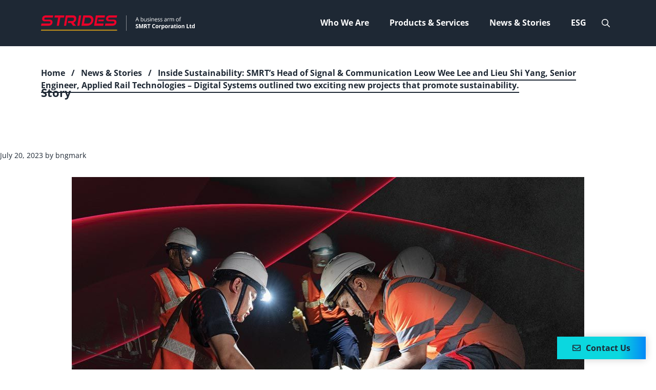

--- FILE ---
content_type: text/html; charset=UTF-8
request_url: https://strides.com.sg/category/story/
body_size: 24959
content:
<!DOCTYPE html>
<html lang="en-US">
<head>
	<meta charset="UTF-8">
	<script data-mp=true data-cfasync=false>window.MOTIONPAGE_FRONT={version:"2.5.3"}</script><title>Story &#8211; STRIDES</title>
<meta name="viewport" content="width=device-width, initial-scale=1"><meta property="og:url" content="https://strides.com.sg/category/story/">
<meta property="og:site_name" content="STRIDES">
<meta property="og:locale" content="en_US">
<meta property="og:type" content="object">
<meta property="og:title" content="Story - STRIDES">
<meta property="fb:pages" content="">
<meta property="fb:admins" content="">
<meta property="fb:app_id" content="">
<meta name="twitter:card" content="summary">
<meta name="twitter:site" content="">
<meta name="twitter:creator" content="">
<meta name="twitter:title" content="Story - STRIDES">
<link rel="alternate" type="application/rss+xml" title="STRIDES &raquo; Feed" href="https://strides.com.sg/feed/" />
<link rel="alternate" type="application/rss+xml" title="STRIDES &raquo; Comments Feed" href="https://strides.com.sg/comments/feed/" />
<link rel="alternate" type="application/rss+xml" title="STRIDES &raquo; Story Category Feed" href="https://strides.com.sg/category/story/feed/" />
<style id='wp-img-auto-sizes-contain-inline-css'>
img:is([sizes=auto i],[sizes^="auto," i]){contain-intrinsic-size:3000px 1500px}
/*# sourceURL=wp-img-auto-sizes-contain-inline-css */
</style>
<style id='wp-block-library-inline-css'>
:root{--wp-block-synced-color:#7a00df;--wp-block-synced-color--rgb:122,0,223;--wp-bound-block-color:var(--wp-block-synced-color);--wp-editor-canvas-background:#ddd;--wp-admin-theme-color:#007cba;--wp-admin-theme-color--rgb:0,124,186;--wp-admin-theme-color-darker-10:#006ba1;--wp-admin-theme-color-darker-10--rgb:0,107,160.5;--wp-admin-theme-color-darker-20:#005a87;--wp-admin-theme-color-darker-20--rgb:0,90,135;--wp-admin-border-width-focus:2px}@media (min-resolution:192dpi){:root{--wp-admin-border-width-focus:1.5px}}.wp-element-button{cursor:pointer}:root .has-very-light-gray-background-color{background-color:#eee}:root .has-very-dark-gray-background-color{background-color:#313131}:root .has-very-light-gray-color{color:#eee}:root .has-very-dark-gray-color{color:#313131}:root .has-vivid-green-cyan-to-vivid-cyan-blue-gradient-background{background:linear-gradient(135deg,#00d084,#0693e3)}:root .has-purple-crush-gradient-background{background:linear-gradient(135deg,#34e2e4,#4721fb 50%,#ab1dfe)}:root .has-hazy-dawn-gradient-background{background:linear-gradient(135deg,#faaca8,#dad0ec)}:root .has-subdued-olive-gradient-background{background:linear-gradient(135deg,#fafae1,#67a671)}:root .has-atomic-cream-gradient-background{background:linear-gradient(135deg,#fdd79a,#004a59)}:root .has-nightshade-gradient-background{background:linear-gradient(135deg,#330968,#31cdcf)}:root .has-midnight-gradient-background{background:linear-gradient(135deg,#020381,#2874fc)}:root{--wp--preset--font-size--normal:16px;--wp--preset--font-size--huge:42px}.has-regular-font-size{font-size:1em}.has-larger-font-size{font-size:2.625em}.has-normal-font-size{font-size:var(--wp--preset--font-size--normal)}.has-huge-font-size{font-size:var(--wp--preset--font-size--huge)}.has-text-align-center{text-align:center}.has-text-align-left{text-align:left}.has-text-align-right{text-align:right}.has-fit-text{white-space:nowrap!important}#end-resizable-editor-section{display:none}.aligncenter{clear:both}.items-justified-left{justify-content:flex-start}.items-justified-center{justify-content:center}.items-justified-right{justify-content:flex-end}.items-justified-space-between{justify-content:space-between}.screen-reader-text{border:0;clip-path:inset(50%);height:1px;margin:-1px;overflow:hidden;padding:0;position:absolute;width:1px;word-wrap:normal!important}.screen-reader-text:focus{background-color:#ddd;clip-path:none;color:#444;display:block;font-size:1em;height:auto;left:5px;line-height:normal;padding:15px 23px 14px;text-decoration:none;top:5px;width:auto;z-index:100000}html :where(.has-border-color){border-style:solid}html :where([style*=border-top-color]){border-top-style:solid}html :where([style*=border-right-color]){border-right-style:solid}html :where([style*=border-bottom-color]){border-bottom-style:solid}html :where([style*=border-left-color]){border-left-style:solid}html :where([style*=border-width]){border-style:solid}html :where([style*=border-top-width]){border-top-style:solid}html :where([style*=border-right-width]){border-right-style:solid}html :where([style*=border-bottom-width]){border-bottom-style:solid}html :where([style*=border-left-width]){border-left-style:solid}html :where(img[class*=wp-image-]){height:auto;max-width:100%}:where(figure){margin:0 0 1em}html :where(.is-position-sticky){--wp-admin--admin-bar--position-offset:var(--wp-admin--admin-bar--height,0px)}@media screen and (max-width:600px){html :where(.is-position-sticky){--wp-admin--admin-bar--position-offset:0px}}

/*# sourceURL=wp-block-library-inline-css */
</style><link rel='stylesheet' id='getwid-megamenu-block-style-css' href='https://strides.com.sg/wp-content/plugins/getwid-megamenu/build/style-index.css' media='all' />
<style id='global-styles-inline-css'>
:root{--wp--preset--aspect-ratio--square: 1;--wp--preset--aspect-ratio--4-3: 4/3;--wp--preset--aspect-ratio--3-4: 3/4;--wp--preset--aspect-ratio--3-2: 3/2;--wp--preset--aspect-ratio--2-3: 2/3;--wp--preset--aspect-ratio--16-9: 16/9;--wp--preset--aspect-ratio--9-16: 9/16;--wp--preset--color--black: var(--black);--wp--preset--color--cyan-bluish-gray: #abb8c3;--wp--preset--color--white: var(--white);--wp--preset--color--pale-pink: #f78da7;--wp--preset--color--vivid-red: #cf2e2e;--wp--preset--color--luminous-vivid-orange: #ff6900;--wp--preset--color--luminous-vivid-amber: #fcb900;--wp--preset--color--light-green-cyan: #7bdcb5;--wp--preset--color--vivid-green-cyan: #00d084;--wp--preset--color--pale-cyan-blue: #8ed1fc;--wp--preset--color--vivid-cyan-blue: #0693e3;--wp--preset--color--vivid-purple: #9b51e0;--wp--preset--color--dark-blue: var(--dark-blue);--wp--preset--color--medium-gray: var(--medium-gray);--wp--preset--color--medium-blue: var(--medium-blue);--wp--preset--color--gold: var(--gold);--wp--preset--color--sky-blue: var(--sky-blue);--wp--preset--gradient--vivid-cyan-blue-to-vivid-purple: linear-gradient(135deg,rgb(6,147,227) 0%,rgb(155,81,224) 100%);--wp--preset--gradient--light-green-cyan-to-vivid-green-cyan: linear-gradient(135deg,rgb(122,220,180) 0%,rgb(0,208,130) 100%);--wp--preset--gradient--luminous-vivid-amber-to-luminous-vivid-orange: linear-gradient(135deg,rgb(252,185,0) 0%,rgb(255,105,0) 100%);--wp--preset--gradient--luminous-vivid-orange-to-vivid-red: linear-gradient(135deg,rgb(255,105,0) 0%,rgb(207,46,46) 100%);--wp--preset--gradient--very-light-gray-to-cyan-bluish-gray: linear-gradient(135deg,rgb(238,238,238) 0%,rgb(169,184,195) 100%);--wp--preset--gradient--cool-to-warm-spectrum: linear-gradient(135deg,rgb(74,234,220) 0%,rgb(151,120,209) 20%,rgb(207,42,186) 40%,rgb(238,44,130) 60%,rgb(251,105,98) 80%,rgb(254,248,76) 100%);--wp--preset--gradient--blush-light-purple: linear-gradient(135deg,rgb(255,206,236) 0%,rgb(152,150,240) 100%);--wp--preset--gradient--blush-bordeaux: linear-gradient(135deg,rgb(254,205,165) 0%,rgb(254,45,45) 50%,rgb(107,0,62) 100%);--wp--preset--gradient--luminous-dusk: linear-gradient(135deg,rgb(255,203,112) 0%,rgb(199,81,192) 50%,rgb(65,88,208) 100%);--wp--preset--gradient--pale-ocean: linear-gradient(135deg,rgb(255,245,203) 0%,rgb(182,227,212) 50%,rgb(51,167,181) 100%);--wp--preset--gradient--electric-grass: linear-gradient(135deg,rgb(202,248,128) 0%,rgb(113,206,126) 100%);--wp--preset--gradient--midnight: linear-gradient(135deg,rgb(2,3,129) 0%,rgb(40,116,252) 100%);--wp--preset--font-size--small: 13px;--wp--preset--font-size--medium: 20px;--wp--preset--font-size--large: 36px;--wp--preset--font-size--x-large: 42px;--wp--preset--spacing--20: 0.44rem;--wp--preset--spacing--30: 0.67rem;--wp--preset--spacing--40: 1rem;--wp--preset--spacing--50: 1.5rem;--wp--preset--spacing--60: 2.25rem;--wp--preset--spacing--70: 3.38rem;--wp--preset--spacing--80: 5.06rem;--wp--preset--shadow--natural: 6px 6px 9px rgba(0, 0, 0, 0.2);--wp--preset--shadow--deep: 12px 12px 50px rgba(0, 0, 0, 0.4);--wp--preset--shadow--sharp: 6px 6px 0px rgba(0, 0, 0, 0.2);--wp--preset--shadow--outlined: 6px 6px 0px -3px rgb(255, 255, 255), 6px 6px rgb(0, 0, 0);--wp--preset--shadow--crisp: 6px 6px 0px rgb(0, 0, 0);}:where(.is-layout-flex){gap: 0.5em;}:where(.is-layout-grid){gap: 0.5em;}body .is-layout-flex{display: flex;}.is-layout-flex{flex-wrap: wrap;align-items: center;}.is-layout-flex > :is(*, div){margin: 0;}body .is-layout-grid{display: grid;}.is-layout-grid > :is(*, div){margin: 0;}:where(.wp-block-columns.is-layout-flex){gap: 2em;}:where(.wp-block-columns.is-layout-grid){gap: 2em;}:where(.wp-block-post-template.is-layout-flex){gap: 1.25em;}:where(.wp-block-post-template.is-layout-grid){gap: 1.25em;}.has-black-color{color: var(--wp--preset--color--black) !important;}.has-cyan-bluish-gray-color{color: var(--wp--preset--color--cyan-bluish-gray) !important;}.has-white-color{color: var(--wp--preset--color--white) !important;}.has-pale-pink-color{color: var(--wp--preset--color--pale-pink) !important;}.has-vivid-red-color{color: var(--wp--preset--color--vivid-red) !important;}.has-luminous-vivid-orange-color{color: var(--wp--preset--color--luminous-vivid-orange) !important;}.has-luminous-vivid-amber-color{color: var(--wp--preset--color--luminous-vivid-amber) !important;}.has-light-green-cyan-color{color: var(--wp--preset--color--light-green-cyan) !important;}.has-vivid-green-cyan-color{color: var(--wp--preset--color--vivid-green-cyan) !important;}.has-pale-cyan-blue-color{color: var(--wp--preset--color--pale-cyan-blue) !important;}.has-vivid-cyan-blue-color{color: var(--wp--preset--color--vivid-cyan-blue) !important;}.has-vivid-purple-color{color: var(--wp--preset--color--vivid-purple) !important;}.has-black-background-color{background-color: var(--wp--preset--color--black) !important;}.has-cyan-bluish-gray-background-color{background-color: var(--wp--preset--color--cyan-bluish-gray) !important;}.has-white-background-color{background-color: var(--wp--preset--color--white) !important;}.has-pale-pink-background-color{background-color: var(--wp--preset--color--pale-pink) !important;}.has-vivid-red-background-color{background-color: var(--wp--preset--color--vivid-red) !important;}.has-luminous-vivid-orange-background-color{background-color: var(--wp--preset--color--luminous-vivid-orange) !important;}.has-luminous-vivid-amber-background-color{background-color: var(--wp--preset--color--luminous-vivid-amber) !important;}.has-light-green-cyan-background-color{background-color: var(--wp--preset--color--light-green-cyan) !important;}.has-vivid-green-cyan-background-color{background-color: var(--wp--preset--color--vivid-green-cyan) !important;}.has-pale-cyan-blue-background-color{background-color: var(--wp--preset--color--pale-cyan-blue) !important;}.has-vivid-cyan-blue-background-color{background-color: var(--wp--preset--color--vivid-cyan-blue) !important;}.has-vivid-purple-background-color{background-color: var(--wp--preset--color--vivid-purple) !important;}.has-black-border-color{border-color: var(--wp--preset--color--black) !important;}.has-cyan-bluish-gray-border-color{border-color: var(--wp--preset--color--cyan-bluish-gray) !important;}.has-white-border-color{border-color: var(--wp--preset--color--white) !important;}.has-pale-pink-border-color{border-color: var(--wp--preset--color--pale-pink) !important;}.has-vivid-red-border-color{border-color: var(--wp--preset--color--vivid-red) !important;}.has-luminous-vivid-orange-border-color{border-color: var(--wp--preset--color--luminous-vivid-orange) !important;}.has-luminous-vivid-amber-border-color{border-color: var(--wp--preset--color--luminous-vivid-amber) !important;}.has-light-green-cyan-border-color{border-color: var(--wp--preset--color--light-green-cyan) !important;}.has-vivid-green-cyan-border-color{border-color: var(--wp--preset--color--vivid-green-cyan) !important;}.has-pale-cyan-blue-border-color{border-color: var(--wp--preset--color--pale-cyan-blue) !important;}.has-vivid-cyan-blue-border-color{border-color: var(--wp--preset--color--vivid-cyan-blue) !important;}.has-vivid-purple-border-color{border-color: var(--wp--preset--color--vivid-purple) !important;}.has-vivid-cyan-blue-to-vivid-purple-gradient-background{background: var(--wp--preset--gradient--vivid-cyan-blue-to-vivid-purple) !important;}.has-light-green-cyan-to-vivid-green-cyan-gradient-background{background: var(--wp--preset--gradient--light-green-cyan-to-vivid-green-cyan) !important;}.has-luminous-vivid-amber-to-luminous-vivid-orange-gradient-background{background: var(--wp--preset--gradient--luminous-vivid-amber-to-luminous-vivid-orange) !important;}.has-luminous-vivid-orange-to-vivid-red-gradient-background{background: var(--wp--preset--gradient--luminous-vivid-orange-to-vivid-red) !important;}.has-very-light-gray-to-cyan-bluish-gray-gradient-background{background: var(--wp--preset--gradient--very-light-gray-to-cyan-bluish-gray) !important;}.has-cool-to-warm-spectrum-gradient-background{background: var(--wp--preset--gradient--cool-to-warm-spectrum) !important;}.has-blush-light-purple-gradient-background{background: var(--wp--preset--gradient--blush-light-purple) !important;}.has-blush-bordeaux-gradient-background{background: var(--wp--preset--gradient--blush-bordeaux) !important;}.has-luminous-dusk-gradient-background{background: var(--wp--preset--gradient--luminous-dusk) !important;}.has-pale-ocean-gradient-background{background: var(--wp--preset--gradient--pale-ocean) !important;}.has-electric-grass-gradient-background{background: var(--wp--preset--gradient--electric-grass) !important;}.has-midnight-gradient-background{background: var(--wp--preset--gradient--midnight) !important;}.has-small-font-size{font-size: var(--wp--preset--font-size--small) !important;}.has-medium-font-size{font-size: var(--wp--preset--font-size--medium) !important;}.has-large-font-size{font-size: var(--wp--preset--font-size--large) !important;}.has-x-large-font-size{font-size: var(--wp--preset--font-size--x-large) !important;}
/*# sourceURL=global-styles-inline-css */
</style>

<style id='classic-theme-styles-inline-css'>
/*! This file is auto-generated */
.wp-block-button__link{color:#fff;background-color:#32373c;border-radius:9999px;box-shadow:none;text-decoration:none;padding:calc(.667em + 2px) calc(1.333em + 2px);font-size:1.125em}.wp-block-file__button{background:#32373c;color:#fff;text-decoration:none}
/*# sourceURL=/wp-includes/css/classic-themes.min.css */
</style>
<link rel='stylesheet' id='dashicons-css' href='https://strides.com.sg/wp-includes/css/dashicons.min.css' media='all' />
<link rel='stylesheet' id='thickbox-css' href='https://strides.com.sg/wp-includes/js/thickbox/thickbox.css' media='all' />
<link rel='stylesheet' id='wp-components-css' href='https://strides.com.sg/wp-includes/css/dist/components/style.min.css' media='all' />
<link rel='stylesheet' id='wp-preferences-css' href='https://strides.com.sg/wp-includes/css/dist/preferences/style.min.css' media='all' />
<link rel='stylesheet' id='wp-block-editor-css' href='https://strides.com.sg/wp-includes/css/dist/block-editor/style.min.css' media='all' />
<link rel='stylesheet' id='wp-reusable-blocks-css' href='https://strides.com.sg/wp-includes/css/dist/reusable-blocks/style.min.css' media='all' />
<link rel='stylesheet' id='wp-patterns-css' href='https://strides.com.sg/wp-includes/css/dist/patterns/style.min.css' media='all' />
<link rel='stylesheet' id='wp-editor-css' href='https://strides.com.sg/wp-includes/css/dist/editor/style.min.css' media='all' />
<link rel='stylesheet' id='publitio-block-style-css-css' href='https://strides.com.sg/wp-content/plugins/publitio/block/dist/blocks.style.build.css' media='all' />
<link rel='stylesheet' id='publitio-css' href='https://strides.com.sg/wp-content/plugins/publitio/public/css/publitio-public.css' media='all' />
<link rel='stylesheet' id='generate-style-css' href='https://strides.com.sg/wp-content/themes/generatepress/assets/css/main.min.css' media='all' />
<style id='generate-style-inline-css'>
body{background-color:var(--white);color:var(--dark-blue);}a{color:var(--dark-blue);}a:hover, a:focus, a:active{color:var(--dark-blue);}.grid-container{max-width:1280px;}.wp-block-group__inner-container{max-width:1280px;margin-left:auto;margin-right:auto;}.site-header .header-image{width:300px;}.navigation-search{position:absolute;left:-99999px;pointer-events:none;visibility:hidden;z-index:20;width:100%;top:0;transition:opacity 100ms ease-in-out;opacity:0;}.navigation-search.nav-search-active{left:0;right:0;pointer-events:auto;visibility:visible;opacity:1;}.navigation-search input[type="search"]{outline:0;border:0;vertical-align:bottom;line-height:1;opacity:0.9;width:100%;z-index:20;border-radius:0;-webkit-appearance:none;height:60px;}.navigation-search input::-ms-clear{display:none;width:0;height:0;}.navigation-search input::-ms-reveal{display:none;width:0;height:0;}.navigation-search input::-webkit-search-decoration, .navigation-search input::-webkit-search-cancel-button, .navigation-search input::-webkit-search-results-button, .navigation-search input::-webkit-search-results-decoration{display:none;}.gen-sidebar-nav .navigation-search{top:auto;bottom:0;}:root{--dark-blue:#1e2834;--medium-gray:#ebebeb;--medium-blue:#001743;--white:#fff;--black:#000;--gold:#f99d25;--sky-blue:#03ffff;}:root .has-dark-blue-color{color:var(--dark-blue);}:root .has-dark-blue-background-color{background-color:var(--dark-blue);}:root .has-medium-gray-color{color:var(--medium-gray);}:root .has-medium-gray-background-color{background-color:var(--medium-gray);}:root .has-medium-blue-color{color:var(--medium-blue);}:root .has-medium-blue-background-color{background-color:var(--medium-blue);}:root .has-white-color{color:var(--white);}:root .has-white-background-color{background-color:var(--white);}:root .has-black-color{color:var(--black);}:root .has-black-background-color{background-color:var(--black);}:root .has-gold-color{color:var(--gold);}:root .has-gold-background-color{background-color:var(--gold);}:root .has-sky-blue-color{color:var(--sky-blue);}:root .has-sky-blue-background-color{background-color:var(--sky-blue);}body, button, input, select, textarea{font-family:Open Sans;font-weight:normal;font-size:1rem;}p{margin-bottom:1.25rem;}h1, h2, h3, h4, h5, h6{font-weight:bold;margin-bottom:1.25rem;}h1{font-size:1.35rem;margin-bottom:60px;}html{font-size:16px;}h2{font-size:1.75rem;}@media (max-width:768px){h2{font-size:1.5rem;}}h3{font-size:1.6rem;}@media (max-width:768px){h3{font-size:1.4rem;}}h4{font-size:1.5rem;}@media (max-width:768px){h4{font-size:1.3rem;}}h5{font-size:1.25rem;}@media (max-width:768px){h5{font-size:1.05rem;}}h6{font-size:1.125rem;}@media (max-width:768px){h6{font-size:0.8rem;}}.main-navigation a, .main-navigation .menu-toggle, .main-navigation .menu-bar-items{font-weight:bold;font-size:1rem;}.top-bar{background-color:var(--dark-blue);color:var(--white);}.top-bar a{color:var(--dark-blue);}.top-bar a:hover{color:var(--dark-blue);}.site-header{background-color:var(--dark-blue);}.main-title a,.main-title a:hover{color:var(--contrast);}.site-description{color:var(--contrast-2);}.main-navigation,.main-navigation ul ul{background-color:rgba(0,0,0,0);}.main-navigation .main-nav ul li a, .main-navigation .menu-toggle, .main-navigation .menu-bar-items{color:var(--white);}.main-navigation .main-nav ul li:not([class*="current-menu-"]):hover > a, .main-navigation .main-nav ul li:not([class*="current-menu-"]):focus > a, .main-navigation .main-nav ul li.sfHover:not([class*="current-menu-"]) > a, .main-navigation .menu-bar-item:hover > a, .main-navigation .menu-bar-item.sfHover > a{color:var(--white);}button.menu-toggle:hover,button.menu-toggle:focus{color:var(--white);}.main-navigation .main-nav ul li[class*="current-menu-"] > a{color:var(--white);}.navigation-search input[type="search"],.navigation-search input[type="search"]:active, .navigation-search input[type="search"]:focus, .main-navigation .main-nav ul li.search-item.active > a, .main-navigation .menu-bar-items .search-item.active > a{color:var(--dark-blue);background-color:var(--white);opacity:1;}.main-navigation ul ul{background-color:var(--dark-blue);}.main-navigation .main-nav ul ul li a{color:var(--white);}.main-navigation .main-nav ul ul li:not([class*="current-menu-"]):hover > a,.main-navigation .main-nav ul ul li:not([class*="current-menu-"]):focus > a, .main-navigation .main-nav ul ul li.sfHover:not([class*="current-menu-"]) > a{color:var(--white);}.main-navigation .main-nav ul ul li[class*="current-menu-"] > a{color:var(--white);}.separate-containers .inside-article, .separate-containers .comments-area, .separate-containers .page-header, .one-container .container, .separate-containers .paging-navigation, .inside-page-header{color:var(--dark-blue);background-color:var(--white);}.entry-title a{color:var(--contrast);}.entry-title a:hover{color:var(--contrast-2);}.entry-meta{color:var(--contrast-2);}.sidebar .widget{background-color:var(--base-3);}.footer-widgets{background-color:var(--base-3);}.site-info{background-color:var(--base-3);}input[type="text"],input[type="email"],input[type="url"],input[type="password"],input[type="search"],input[type="tel"],input[type="number"],textarea,select{color:var(--dark-blue);background-color:var(--white);border-color:var(--white);}input[type="text"]:focus,input[type="email"]:focus,input[type="url"]:focus,input[type="password"]:focus,input[type="search"]:focus,input[type="tel"]:focus,input[type="number"]:focus,textarea:focus,select:focus{color:var(--dark-blue);background-color:var(--white);border-color:var(--white);}button,html input[type="button"],input[type="reset"],input[type="submit"],a.button,a.wp-block-button__link:not(.has-background){color:#ffffff;background-color:#55555e;}button:hover,html input[type="button"]:hover,input[type="reset"]:hover,input[type="submit"]:hover,a.button:hover,button:focus,html input[type="button"]:focus,input[type="reset"]:focus,input[type="submit"]:focus,a.button:focus,a.wp-block-button__link:not(.has-background):active,a.wp-block-button__link:not(.has-background):focus,a.wp-block-button__link:not(.has-background):hover{color:#ffffff;background-color:#3f4047;}a.generate-back-to-top{background-color:rgba( 0,0,0,0.4 );color:#ffffff;}a.generate-back-to-top:hover,a.generate-back-to-top:focus{background-color:rgba( 0,0,0,0.6 );color:#ffffff;}:root{--gp-search-modal-bg-color:var(--base-3);--gp-search-modal-text-color:var(--contrast);--gp-search-modal-overlay-bg-color:rgba(0,0,0,0.2);}@media (max-width: 768px){.main-navigation .menu-bar-item:hover > a, .main-navigation .menu-bar-item.sfHover > a{background:none;color:var(--white);}}.inside-header{padding:20px 80px 20px 80px;}.nav-below-header .main-navigation .inside-navigation.grid-container, .nav-above-header .main-navigation .inside-navigation.grid-container{padding:0px 60px 0px 60px;}.separate-containers .inside-article, .separate-containers .comments-area, .separate-containers .page-header, .separate-containers .paging-navigation, .one-container .site-content, .inside-page-header{padding:80px;}.site-main .wp-block-group__inner-container{padding:80px;}.separate-containers .paging-navigation{padding-top:20px;padding-bottom:20px;}.entry-content .alignwide, body:not(.no-sidebar) .entry-content .alignfull{margin-left:-80px;width:calc(100% + 160px);max-width:calc(100% + 160px);}.one-container.right-sidebar .site-main,.one-container.both-right .site-main{margin-right:80px;}.one-container.left-sidebar .site-main,.one-container.both-left .site-main{margin-left:80px;}.one-container.both-sidebars .site-main{margin:0px 80px 0px 80px;}.one-container.archive .post:not(:last-child):not(.is-loop-template-item), .one-container.blog .post:not(:last-child):not(.is-loop-template-item){padding-bottom:80px;}.main-navigation ul ul{width:250px;}.rtl .menu-item-has-children .dropdown-menu-toggle{padding-left:20px;}.rtl .main-navigation .main-nav ul li.menu-item-has-children > a{padding-right:20px;}@media (max-width:768px){.separate-containers .inside-article, .separate-containers .comments-area, .separate-containers .page-header, .separate-containers .paging-navigation, .one-container .site-content, .inside-page-header{padding:30px;}.site-main .wp-block-group__inner-container{padding:30px;}.inside-top-bar{padding-right:30px;padding-left:30px;}.inside-header{padding-right:30px;padding-left:30px;}.widget-area .widget{padding-top:30px;padding-right:30px;padding-bottom:30px;padding-left:30px;}.footer-widgets-container{padding-top:30px;padding-right:30px;padding-bottom:30px;padding-left:30px;}.inside-site-info{padding-right:30px;padding-left:30px;}.entry-content .alignwide, body:not(.no-sidebar) .entry-content .alignfull{margin-left:-30px;width:calc(100% + 60px);max-width:calc(100% + 60px);}.one-container .site-main .paging-navigation{margin-bottom:20px;}}/* End cached CSS */.is-right-sidebar{width:30%;}.is-left-sidebar{width:30%;}.site-content .content-area{width:100%;}@media (max-width: 768px){.main-navigation .menu-toggle,.sidebar-nav-mobile:not(#sticky-placeholder){display:block;}.main-navigation ul,.gen-sidebar-nav,.main-navigation:not(.slideout-navigation):not(.toggled) .main-nav > ul,.has-inline-mobile-toggle #site-navigation .inside-navigation > *:not(.navigation-search):not(.main-nav){display:none;}.nav-align-right .inside-navigation,.nav-align-center .inside-navigation{justify-content:space-between;}.has-inline-mobile-toggle .mobile-menu-control-wrapper{display:flex;flex-wrap:wrap;}.has-inline-mobile-toggle .inside-header{flex-direction:row;text-align:left;flex-wrap:wrap;}.has-inline-mobile-toggle .header-widget,.has-inline-mobile-toggle #site-navigation{flex-basis:100%;}.nav-float-left .has-inline-mobile-toggle #site-navigation{order:10;}}
.dynamic-author-image-rounded{border-radius:100%;}.dynamic-featured-image, .dynamic-author-image{vertical-align:middle;}.one-container.blog .dynamic-content-template:not(:last-child), .one-container.archive .dynamic-content-template:not(:last-child){padding-bottom:0px;}.dynamic-entry-excerpt > p:last-child{margin-bottom:0px;}
/*# sourceURL=generate-style-inline-css */
</style>
<link rel='stylesheet' id='wp-featherlight-css' href='https://strides.com.sg/wp-content/plugins/wp-featherlight/css/wp-featherlight.min.css' media='all' />
<style id='generateblocks-inline-css'>
.gb-container.gb-tabs__item:not(.gb-tabs__item-open){display:none;}.gb-container-ad2a8bae{background-color:var(--dark-blue);color:var(--white);}.gb-container-ad2a8bae > .gb-inside-container{padding:80px;max-width:1280px;margin-left:auto;margin-right:auto;}.gb-container-ad2a8bae a{color:var(--white);}.gb-grid-wrapper > .gb-grid-column-ad2a8bae > .gb-container{display:flex;flex-direction:column;height:100%;}.gb-container-0ef12dc5{border-right:1px solid #58595b;border-left:1px solid #58595b;}.gb-container-0ef12dc5 > .gb-inside-container{padding-right:20px;padding-left:20px;}.gb-grid-wrapper > .gb-grid-column-0ef12dc5{width:22%;}.gb-grid-wrapper > .gb-grid-column-0ef12dc5 > .gb-container{display:flex;flex-direction:column;height:100%;}.gb-container-24e8377a{max-height:90vh;overflow-y:auto;padding:40px;background-color:#001743;}.gb-container-477f2ab5{border-right:1px solid #58595b;}.gb-container-477f2ab5 > .gb-inside-container{padding-right:10px;}.gb-grid-wrapper > .gb-grid-column-477f2ab5{width:18%;}.gb-grid-wrapper > .gb-grid-column-477f2ab5 > .gb-container{display:flex;flex-direction:column;height:100%;}.gb-container-6f65e648{border-right:1px solid #58595b;}.gb-container-6f65e648 > .gb-inside-container{padding-right:10px;}.gb-grid-wrapper > .gb-grid-column-6f65e648{width:18%;}.gb-grid-wrapper > .gb-grid-column-6f65e648 > .gb-container{display:flex;flex-direction:column;height:100%;}.gb-grid-wrapper > .gb-grid-column-6c1cfd27{width:42%;}.gb-grid-wrapper > .gb-grid-column-6c1cfd27 > .gb-container{display:flex;flex-direction:column;height:100%;}.gb-container-f742257e{display:flex;align-items:flex-end;column-gap:10px;}.gb-container-f742257e a{color:var(--medium-blue);}.gb-container-bb30266c{display:flex;align-items:center;column-gap:10px;row-gap:10px;}.gb-container-4cde43ba{margin-top:60px;}.gb-container-4cde43ba > .gb-inside-container{max-width:1280px;margin-left:auto;margin-right:auto;}.gb-grid-wrapper > .gb-grid-column-4cde43ba > .gb-container{display:flex;flex-direction:column;height:100%;}.gb-container-f114f605{z-index:10;position:relative;margin-bottom:-110px;}.gb-container-b28aa15a{max-width:1280px;font-weight:700;padding:40px 80px 20px;margin-right:auto;margin-left:auto;}.gb-container-2564e328{z-index:999;position:relative;background-color:var(--dark-blue);}.gb-container-29c11ce7{max-width:1280px;padding:20px 80px;margin-right:auto;margin-left:auto;}.gb-container-65a9499e{display:flex;align-items:center;justify-content:space-between;color:var(--white);}.gb-container-d4d151c0{display:flex;align-items:center;position:relative;}.gb-container-d4d151c0 a{color:var(--white);}.gb-container-d4d151c0 a:hover{color:var(--white);}.gb-container-9e7275f7{max-width:1280px;padding:80px;margin-right:auto;margin-left:auto;}.gb-grid-wrapper > .gb-grid-column-30531b3a{width:20%;}.gb-container-3ab82821{position:relative;}.gb-grid-wrapper > .gb-grid-column-3ab82821{width:80%;}.gb-container-55481dd4{width:33%;display:flex;align-items:center;justify-content:space-between;position:relative;padding:10px;border-bottom:1px solid rgba(187, 189, 191, 0.5);}.gb-container-7690fafd{width:33%;display:flex;align-items:center;justify-content:space-between;position:relative;padding:10px;border-bottom:1px solid rgba(187, 189, 191, 0.5);}.gb-container-87fe3ada{max-width:1280px;padding:80px 80px 150px;margin-right:auto;margin-left:auto;}.gb-grid-wrapper > .gb-grid-column-708f421d{width:20%;}.gb-container-431b2f05{position:relative;}.gb-grid-wrapper > .gb-grid-column-431b2f05{width:80%;}.gb-container-eeedd9d1{width:33%;display:flex;align-items:center;justify-content:space-between;position:relative;padding:10px;border-bottom:1px solid rgba(187, 189, 191, 0.5);}.gb-container-fd0fa1b7{width:33.33%;padding-left:10px;}.gb-container-983972c8{width:100%;display:flex;align-items:center;justify-content:space-between;position:relative;padding:10px;border-bottom:1px solid rgba(187, 189, 191, 0.5);}.gb-container-c8a5dfdd{width:100%;display:flex;align-items:center;justify-content:space-between;position:relative;padding:10px;border-bottom:1px solid rgba(187, 189, 191, 0.5);}.gb-container-b8e01081{width:100%;display:flex;align-items:center;justify-content:space-between;position:relative;padding:10px;border-bottom:1px solid rgba(187, 189, 191, 0.5);}.gb-container-ccbb199f{width:100%;display:flex;align-items:center;justify-content:space-between;position:relative;padding:10px;border-bottom:1px solid rgba(187, 189, 191, 0.5);}.gb-container-5924885c{width:100%;display:flex;align-items:center;justify-content:space-between;position:relative;padding:10px;border-bottom:1px solid rgba(187, 189, 191, 0.5);}.gb-container-3550d068{align-items:center;justify-content:space-between;}.gb-container-e188fda1{width:100%;display:flex;align-items:center;justify-content:space-between;position:relative;padding:10px;border-bottom:1px solid rgba(187, 189, 191, 0.5);}.gb-container-ef17547f{width:100%;height:100%;padding-left:10px;}.gb-container-c44c2425{width:100%;display:flex;align-items:center;justify-content:space-between;position:relative;padding:10px;border-bottom:1px solid rgba(187, 189, 191, 0.5);}.gb-container-c74a9dab{width:100%;display:flex;align-items:center;justify-content:space-between;position:relative;padding:10px;border-bottom:1px solid rgba(187, 189, 191, 0.5);}.gb-container-47e75a58{width:100%;display:flex;align-items:center;justify-content:space-between;position:relative;padding:10px;border-bottom:1px solid rgba(187, 189, 191, 0.5);}.gb-container-bfab6631{width:100%;display:flex;align-items:center;justify-content:space-between;position:relative;padding:10px;border-bottom:1px solid rgba(187, 189, 191, 0.5);}.gb-container-01877177{width:100%;display:flex;align-items:center;justify-content:space-between;position:relative;padding:10px;border-bottom:1px solid rgba(187, 189, 191, 0.5);}.gb-container-ffeddb66{width:100%;display:flex;align-items:center;justify-content:space-between;position:relative;padding:10px;border-bottom:1px solid rgba(187, 189, 191, 0.5);}.gb-container-4be5bcd7{width:100%;display:flex;align-items:center;justify-content:space-between;position:relative;padding:10px;border-bottom:1px solid rgba(187, 189, 191, 0.5);}.gb-container-3664c75c{width:33%;display:flex;align-items:center;justify-content:space-between;position:relative;padding:10px;border-bottom:1px solid rgba(187, 189, 191, 0.5);}.gb-container-c22f970f{width:33%;display:flex;align-items:center;justify-content:space-between;position:relative;padding:10px;border-bottom:1px solid rgba(187, 189, 191, 0.5);}.gb-container-c0096975{width:33%;display:flex;align-items:center;justify-content:space-between;position:relative;padding:10px;border-bottom:1px solid rgba(187, 189, 191, 0.5);}.gb-container-605b1b46{width:33.33%;height:100%;padding-left:10px;}.gb-container-963d062e{width:100%;display:flex;align-items:center;justify-content:space-between;position:relative;padding:10px;border-bottom:1px solid rgba(187, 189, 191, 0.5);}.gb-container-8f27b28f{width:33%;display:flex;align-items:center;justify-content:space-between;position:relative;padding:10px;border-bottom:1px solid rgba(187, 189, 191, 0.5);}.gb-container-58ab8ebf{padding-right:10px;padding-left:10px;}.gb-container-177b5028{display:flex;align-items:center;position:relative;}.gb-container-177b5028 a{color:var(--white);}.gb-container-177b5028 a:hover{color:var(--white);}.gb-container-49f4b9cf{max-width:1280px;padding:80px;margin-right:auto;margin-left:auto;}.gb-container-a69f8854{width:80%;position:relative;}.gb-container-b4391523{width:33%;display:flex;align-items:center;justify-content:space-between;position:relative;padding:10px;border-bottom:1px solid rgba(187, 189, 191, 0.5);}.gb-container-b535f04f{width:33%;display:flex;align-items:center;justify-content:space-between;position:relative;padding:10px;border-bottom:1px solid rgba(187, 189, 191, 0.5);}.gb-container-c15e39c5{max-width:1280px;padding:80px 80px 150px;margin-right:auto;margin-left:auto;}.gb-container-c15e39c5 a{color:var(--dark-blue);}.gb-container-dd3f3edf{width:33%;display:flex;align-items:center;justify-content:space-between;position:relative;padding:10px;border-bottom:1px solid rgba(187, 189, 191, 0.5);}.gb-container-b1f8f438{width:33.33%;padding-left:10px;}.gb-container-e06e8bef{width:100%;display:flex;align-items:center;justify-content:space-between;position:relative;padding:10px;border-bottom:1px solid rgba(187, 189, 191, 0.5);}.gb-container-b06311c7{width:100%;display:flex;align-items:center;justify-content:space-between;position:relative;padding:10px;border-bottom:1px solid rgba(187, 189, 191, 0.5);}.gb-container-7ac39cac{width:100%;display:flex;align-items:center;justify-content:space-between;position:relative;padding:10px;border-bottom:1px solid rgba(187, 189, 191, 0.5);}.gb-container-18355183{width:100%;display:flex;align-items:center;justify-content:space-between;position:relative;padding:10px;border-bottom:1px solid rgba(187, 189, 191, 0.5);}.gb-container-d72d5393{width:100%;display:flex;align-items:center;justify-content:space-between;position:relative;padding:10px;border-bottom:1px solid rgba(187, 189, 191, 0.5);}.gb-container-c4105d89{align-items:center;justify-content:space-between;}.gb-container-33207cbc{width:100%;display:flex;align-items:center;justify-content:space-between;position:relative;padding:10px;border-bottom:1px solid rgba(187, 189, 191, 0.5);}.gb-container-f186bf1e{width:100%;height:100%;padding-left:10px;}.gb-container-d5f0950b{width:100%;display:flex;align-items:center;justify-content:space-between;position:relative;padding:10px;border-bottom:1px solid rgba(187, 189, 191, 0.5);}.gb-container-71710c80{width:100%;display:flex;align-items:center;justify-content:space-between;position:relative;padding:10px;border-bottom:1px solid rgba(187, 189, 191, 0.5);}.gb-container-de51d2f3{width:100%;display:flex;align-items:center;justify-content:space-between;position:relative;padding:10px;border-bottom:1px solid rgba(187, 189, 191, 0.5);}.gb-container-823cfb30{width:100%;display:flex;align-items:center;justify-content:space-between;position:relative;padding:10px;border-bottom:1px solid rgba(187, 189, 191, 0.5);}.gb-container-dda8a6cc{width:100%;display:flex;align-items:center;justify-content:space-between;position:relative;padding:10px;border-bottom:1px solid rgba(187, 189, 191, 0.5);}.gb-container-1fd6afc1{width:100%;display:flex;align-items:center;justify-content:space-between;position:relative;padding:10px;border-bottom:1px solid rgba(187, 189, 191, 0.5);}.gb-container-8e0d178d{width:100%;display:flex;align-items:center;justify-content:space-between;position:relative;padding:10px;border-bottom:1px solid rgba(187, 189, 191, 0.5);}.gb-container-16f79486{width:33%;display:flex;align-items:center;justify-content:space-between;position:relative;padding:10px;border-bottom:1px solid rgba(187, 189, 191, 0.5);}.gb-container-a4553b5c{width:33%;display:flex;align-items:center;justify-content:space-between;position:relative;padding:10px;border-bottom:1px solid rgba(187, 189, 191, 0.5);}.gb-container-125dedaa{width:33%;display:flex;align-items:center;justify-content:space-between;position:relative;padding:10px;border-bottom:1px solid rgba(187, 189, 191, 0.5);}.gb-container-faa53e37{width:33.33%;height:100%;padding-left:10px;}.gb-container-7e22461e{width:100%;display:flex;align-items:center;justify-content:space-between;position:relative;padding:10px;border-bottom:1px solid rgba(187, 189, 191, 0.5);}.gb-container-c7a050b9{width:33%;display:flex;align-items:center;justify-content:space-between;position:relative;padding:10px;border-bottom:1px solid rgba(187, 189, 191, 0.5);}.gb-container-4ef4d8fb{padding-right:10px;padding-left:10px;}.gb-container-4ef4d8fb a{color:var(--white);}.gb-grid-wrapper-af6799a6{display:flex;flex-wrap:wrap;margin-left:-20px;}.gb-grid-wrapper-af6799a6 > .gb-grid-column{box-sizing:border-box;padding-left:20px;}.gb-grid-wrapper-aff64dfc{display:flex;flex-wrap:wrap;margin-left:-10px;}.gb-grid-wrapper-aff64dfc > .gb-grid-column{box-sizing:border-box;padding-left:10px;}.gb-grid-wrapper-781ce34c{display:flex;flex-wrap:wrap;margin-left:-10px;}.gb-grid-wrapper-781ce34c > .gb-grid-column{box-sizing:border-box;padding-left:10px;}p.gb-headline-f4c1e9aa{margin-bottom:40px;}p.gb-headline-adb609fe{margin-bottom:0px;}p.gb-headline-5032c0dc{margin-bottom:0px;}p.gb-headline-76c66798{margin-bottom:40px;}p.gb-headline-143e67d4{margin-bottom:4px;}p.gb-headline-a6c623e3{display:inline-block;margin-right:20px;margin-bottom:0px;}h4.gb-headline-23be998b{color:var(--dark-blue);}p.gb-headline-10c444b1{font-size:14px;font-weight:700;text-transform:uppercase;margin-bottom:0px;color:var(--dark-blue);}p.gb-headline-b189a1c2{font-size:14px;font-weight:700;text-transform:uppercase;margin-bottom:0px;color:var(--dark-blue);}h4.gb-headline-6ee1e39b{color:var(--dark-blue);}div.gb-headline-eb3d248e{font-size:14px;font-weight:700;text-transform:uppercase;margin-bottom:0px;color:var(--dark-blue);}div.gb-headline-841d1563{display:flex;align-items:center;font-size:14px;font-weight:700;text-transform:uppercase;margin-bottom:0px;color:var(--gold);}div.gb-headline-841d1563 .gb-icon{line-height:0;color:var(--gold);}div.gb-headline-841d1563 .gb-icon svg{width:1em;height:1em;fill:currentColor;}div.gb-headline-f44822f6{font-size:14px;font-weight:700;text-transform:uppercase;margin-bottom:0px;color:var(--dark-blue);}div.gb-headline-0124913f{font-size:14px;font-weight:700;text-transform:uppercase;margin-bottom:0px;color:var(--dark-blue);}p.gb-headline-27de25f8{font-size:14px;font-weight:700;text-transform:uppercase;margin-bottom:0px;color:var(--dark-blue);}p.gb-headline-a0d31c48{font-size:14px;font-weight:700;text-transform:uppercase;margin-bottom:0px;color:var(--dark-blue);}div.gb-headline-3d978f0d{font-size:14px;font-weight:700;text-transform:uppercase;margin-bottom:0px;color:var(--dark-blue);}div.gb-headline-c472ede4{font-size:14px;font-weight:700;text-transform:uppercase;margin-bottom:0px;color:var(--dark-blue);}div.gb-headline-467510d4{display:flex;align-items:center;font-size:14px;font-weight:700;text-transform:uppercase;margin-bottom:0px;color:#bcbec0;}div.gb-headline-467510d4 .gb-icon{line-height:0;}div.gb-headline-467510d4 .gb-icon svg{width:1em;height:1em;fill:currentColor;}div.gb-headline-089d9fbc{font-size:14px;font-weight:700;text-transform:uppercase;margin-bottom:0px;color:var(--dark-blue);}div.gb-headline-f1fda3d3{font-size:14px;font-weight:700;text-transform:uppercase;margin-bottom:0px;color:var(--dark-blue);}div.gb-headline-db13b915{font-size:14px;font-weight:700;text-transform:uppercase;margin-bottom:0px;color:var(--dark-blue);}div.gb-headline-ac49f7f5{font-size:14px;font-weight:700;text-transform:uppercase;margin-bottom:0px;color:var(--dark-blue);}div.gb-headline-27911152{font-size:14px;font-weight:700;text-transform:uppercase;margin-bottom:0px;color:var(--dark-blue);}div.gb-headline-a47bb0bb{font-size:14px;font-weight:700;text-transform:uppercase;margin-bottom:0px;color:var(--dark-blue);}div.gb-headline-473130ad{font-size:14px;font-weight:700;text-transform:uppercase;margin-bottom:0px;color:var(--dark-blue);}div.gb-headline-65cb953f{font-size:14px;font-weight:700;text-transform:uppercase;margin-bottom:0px;color:var(--dark-blue);}div.gb-headline-b04189ab{font-size:14px;font-weight:700;text-transform:uppercase;margin-bottom:0px;color:var(--dark-blue);}div.gb-headline-8d08d834{font-size:14px;font-weight:700;text-transform:uppercase;margin-bottom:0px;color:var(--dark-blue);}div.gb-headline-35e8a9e1{display:flex;align-items:center;font-size:14px;font-weight:700;text-transform:uppercase;margin-bottom:0px;color:#bcbec0;}div.gb-headline-35e8a9e1 .gb-icon{line-height:0;}div.gb-headline-35e8a9e1 .gb-icon svg{width:1em;height:1em;fill:currentColor;}div.gb-headline-d97aff51{font-size:14px;font-weight:700;text-transform:uppercase;margin-bottom:0px;color:var(--dark-blue);}div.gb-headline-b502c54f{font-size:14px;font-weight:700;text-transform:uppercase;margin-bottom:0px;color:var(--dark-blue);}p.gb-headline-72034ed6{font-size:14px;font-weight:700;text-transform:uppercase;margin-bottom:0px;color:var(--dark-blue);}p.gb-headline-8e015c62{font-size:14px;font-weight:700;text-transform:uppercase;margin-bottom:0px;color:var(--dark-blue);}div.gb-headline-c630a4c4{font-size:14px;font-weight:700;text-transform:uppercase;margin-bottom:0px;color:var(--dark-blue);}div.gb-headline-ca2c5a6e{display:flex;align-items:center;font-size:14px;font-weight:700;text-transform:uppercase;margin-bottom:0px;color:var(--gold);}div.gb-headline-ca2c5a6e .gb-icon{line-height:0;color:var(--gold);}div.gb-headline-ca2c5a6e .gb-icon svg{width:1em;height:1em;fill:currentColor;}div.gb-headline-0b05d614{font-size:14px;font-weight:700;text-transform:uppercase;margin-bottom:0px;color:var(--dark-blue);}div.gb-headline-c2df11f5{font-size:14px;font-weight:700;text-transform:uppercase;margin-bottom:0px;color:var(--dark-blue);}p.gb-headline-2ec504bc{font-size:14px;font-weight:700;text-transform:uppercase;margin-bottom:0px;color:var(--dark-blue);}p.gb-headline-23a3f199{font-size:14px;font-weight:700;text-transform:uppercase;margin-bottom:0px;color:var(--dark-blue);}div.gb-headline-3d14dd12{font-size:14px;font-weight:700;text-transform:uppercase;margin-bottom:0px;color:var(--dark-blue);}div.gb-headline-7625f100{font-size:14px;font-weight:700;text-transform:uppercase;margin-bottom:0px;color:var(--dark-blue);}div.gb-headline-844f4963{display:flex;align-items:center;font-size:14px;font-weight:700;text-transform:uppercase;margin-bottom:0px;color:#bcbec0;}div.gb-headline-844f4963 .gb-icon{line-height:0;}div.gb-headline-844f4963 .gb-icon svg{width:1em;height:1em;fill:currentColor;}div.gb-headline-a860ca9f{font-size:14px;font-weight:700;text-transform:uppercase;margin-bottom:0px;color:var(--dark-blue);}div.gb-headline-097195e6{font-size:14px;font-weight:700;text-transform:uppercase;margin-bottom:0px;color:var(--dark-blue);}div.gb-headline-98eeb803{font-size:14px;font-weight:700;text-transform:uppercase;margin-bottom:0px;color:var(--dark-blue);}div.gb-headline-f2f3f208{font-size:14px;font-weight:700;text-transform:uppercase;margin-bottom:0px;color:var(--dark-blue);}div.gb-headline-f59b05c1{font-size:14px;font-weight:700;text-transform:uppercase;margin-bottom:0px;color:var(--dark-blue);}div.gb-headline-3c1a6a95{font-size:14px;font-weight:700;text-transform:uppercase;margin-bottom:0px;color:var(--dark-blue);}div.gb-headline-f3f38a65{font-size:14px;font-weight:700;text-transform:uppercase;margin-bottom:0px;color:var(--dark-blue);}div.gb-headline-611ace76{font-size:14px;font-weight:700;text-transform:uppercase;margin-bottom:0px;color:var(--dark-blue);}div.gb-headline-997725ac{font-size:14px;font-weight:700;text-transform:uppercase;margin-bottom:0px;color:var(--dark-blue);}div.gb-headline-c7bf07d6{font-size:14px;font-weight:700;text-transform:uppercase;margin-bottom:0px;color:var(--dark-blue);}div.gb-headline-540e9a8e{display:flex;align-items:center;font-size:14px;font-weight:700;text-transform:uppercase;margin-bottom:0px;color:#bcbec0;}div.gb-headline-540e9a8e .gb-icon{line-height:0;}div.gb-headline-540e9a8e .gb-icon svg{width:1em;height:1em;fill:currentColor;}div.gb-headline-3f14fba3{font-size:14px;font-weight:700;text-transform:uppercase;margin-bottom:0px;color:var(--dark-blue);}div.gb-headline-5f8e591b{font-size:14px;font-weight:700;text-transform:uppercase;margin-bottom:0px;color:var(--dark-blue);}.gb-accordion__item:not(.gb-accordion__item-open) > .gb-button .gb-accordion__icon-open{display:none;}.gb-accordion__item.gb-accordion__item-open > .gb-button .gb-accordion__icon{display:none;}a.gb-button-579a8bf7{display:inline-flex;align-items:flex-end;padding:4px;margin-bottom:5px;border-radius:4px;background-color:var(--white);text-decoration:none;}a.gb-button-579a8bf7 .gb-icon{line-height:0;}a.gb-button-579a8bf7 .gb-icon svg{width:14px;height:14px;fill:currentColor;}.gb-button-c4d0b3de{display:inline-flex;align-items:center;justify-content:center;z-index:100;font-weight:700;text-align:center;padding:10px 30px;background-color:var(--white);color:var(--dark-blue);text-decoration:none;box-shadow: 0 0 16px 0 rgba(0, 0, 0, 0.2);}.gb-button-c4d0b3de .gb-icon{line-height:0;padding-right:10px;}.gb-button-c4d0b3de .gb-icon svg{width:1em;height:1em;fill:currentColor;}.gb-image-13f87879{width:300px;vertical-align:middle;}@media (min-width: 1025px) {.gb-container-177b5028{display:none !important;}.gb-container-4ef4d8fb{display:none !important;}}@media (max-width: 1024px) {.gb-grid-wrapper > .gb-grid-column-0ef12dc5{width:33.33%;}.gb-grid-wrapper > .gb-grid-column-477f2ab5{width:33.33%;}.gb-container-6f65e648{border-right:0px solid #58595b;}.gb-grid-wrapper > .gb-grid-column-6f65e648{width:33.33%;}.gb-grid-wrapper > .gb-grid-column-6c1cfd27{width:100%;}.gb-container-65a9499e{flex-direction:column;row-gap:20px;}.gb-grid-wrapper-af6799a6{row-gap:40px;}}@media (max-width: 1024px) and (min-width: 768px) {.gb-container-177b5028{display:none !important;}.gb-container-4ef4d8fb{display:none !important;}}@media (max-width: 767px) {.gb-container-ad2a8bae > .gb-inside-container{padding:40px 20px;}.gb-container-0ef12dc5{border-right:0px solid #58595b;border-left:0px solid #58595b;}.gb-container-0ef12dc5 > .gb-inside-container{padding-right:0px;padding-left:0px;}.gb-grid-wrapper > .gb-grid-column-0ef12dc5{width:100%;}.gb-container-24e8377a{max-height:85vh;overflow-y:auto;}.gb-container-477f2ab5{border-right:0px solid #58595b;}.gb-grid-wrapper > .gb-grid-column-477f2ab5{width:100%;}.gb-container-477f2ab5, .gb-grid-column-477f2ab5{display:none !important;}.gb-grid-wrapper > .gb-grid-column-6f65e648{width:100%;}.gb-grid-wrapper > .gb-grid-column-6c1cfd27{width:100%;}.gb-container-b28aa15a{padding-right:20px;padding-left:20px;}.gb-container-29c11ce7{padding-right:20px;padding-left:20px;}.gb-container-65a9499e{flex-direction:row;row-gap:0px;}.gb-container-d4d151c0{display:none !important;}.gb-grid-wrapper > .gb-grid-column-30531b3a{width:100%;}.gb-grid-wrapper > .gb-grid-column-3ab82821{width:100%;}.gb-grid-wrapper > .gb-grid-column-708f421d{width:100%;}.gb-grid-wrapper > .gb-grid-column-431b2f05{width:100%;}.gb-container-58ab8ebf{display:none !important;}.gb-container-177b5028{margin-left:auto;}.gb-container-49f4b9cf{padding:0;}.gb-container-a69f8854{width:100%;}.gb-grid-wrapper > .gb-grid-column-a69f8854{width:100%;}.gb-container-b4391523{width:100%;}.gb-grid-wrapper > .gb-grid-column-b4391523{width:100%;}.gb-container-b535f04f{width:100%;}.gb-grid-wrapper > .gb-grid-column-b535f04f{width:100%;}.gb-container-c15e39c5{padding:0;}.gb-container-2a20b5d1{width:100%;}.gb-grid-wrapper > .gb-grid-column-2a20b5d1{width:100%;}.gb-container-dd3f3edf{width:100%;}.gb-grid-wrapper > .gb-grid-column-dd3f3edf{width:100%;}.gb-container-b1f8f438{width:100%;}.gb-grid-wrapper > .gb-grid-column-b1f8f438{width:100%;}.gb-container-16f79486{width:100%;}.gb-grid-wrapper > .gb-grid-column-16f79486{width:100%;}.gb-container-a4553b5c{width:100%;}.gb-grid-wrapper > .gb-grid-column-a4553b5c{width:100%;}.gb-container-cdd9302b{width:100%;}.gb-grid-wrapper > .gb-grid-column-cdd9302b{width:100%;}.gb-container-125dedaa{width:100%;}.gb-grid-wrapper > .gb-grid-column-125dedaa{width:100%;}.gb-container-faa53e37{width:100%;}.gb-grid-wrapper > .gb-grid-column-faa53e37{width:100%;}.gb-container-c7a050b9{width:100%;}.gb-grid-wrapper > .gb-grid-column-c7a050b9{width:100%;}p.gb-headline-f4c1e9aa{margin-bottom:0px;}p.gb-headline-17fbc64b{display:none !important;}p.gb-headline-45200429{display:none !important;}p.gb-headline-45815709{display:none !important;}.gb-block-image-13f87879{margin-right:10px;}.gb-image-13f87879{width:200px;}}:root{--gb-container-width:1280px;}.gb-container .wp-block-image img{vertical-align:middle;}.gb-grid-wrapper .wp-block-image{margin-bottom:0;}.gb-highlight{background:none;}.gb-shape{line-height:0;}.gb-container-link{position:absolute;top:0;right:0;bottom:0;left:0;z-index:99;}
/*# sourceURL=generateblocks-inline-css */
</style>
<link rel='stylesheet' id='generate-blog-images-css' href='https://strides.com.sg/wp-content/plugins/gp-premium/blog/functions/css/featured-images.min.css' media='all' />
<script src="https://strides.com.sg/wp-includes/js/jquery/jquery.min.js" id="jquery-core-js"></script>
<script src="https://strides.com.sg/wp-includes/js/jquery/jquery-migrate.min.js" id="jquery-migrate-js"></script>
<script src="https://strides.com.sg/wp-content/plugins/publitio/public/js/publitio-public.js" id="publitio-js"></script>
<link rel="EditURI" type="application/rsd+xml" title="RSD" href="https://strides.com.sg/xmlrpc.php?rsd" />
<link rel="icon" href="https://media.publit.io/file/w_32,h_32,c_fit,q_80/stridesmedia/strides-favicon.png" sizes="32x32" />
<link rel="icon" href="https://media.publit.io/file/w_192,h_192,c_fit,q_80/stridesmedia/strides-favicon.png" sizes="192x192" />
<link rel="apple-touch-icon" href="https://media.publit.io/file/w_180,h_180,c_fit,q_80/stridesmedia/strides-favicon.png" />
<meta name="msapplication-TileImage" content="https://media.publit.io/file/w_270,h_270,c_fit,q_80/stridesmedia/strides-favicon.png" />
		<style id="wp-custom-css">
			ol > li {
	margin-bottom: 20px;
}


/* Commuter Experience */

/* .letter-box-container .gb-grid-column-13b1a83b,.letter-box-container .gb-grid-column-67648694,.letter-box-container .gb-grid-column-a9237e41,.letter-box-container .gb-grid-column-67845050 {
	display: flex;
	align-items: flex-end;
}
 */
.circle-dots {
	margin-bottom: 60px;
}

/* .commuter-box {
	margin-top: auto;
} */

.commuter-box .first, .commuter-box .second, .commuter-box .third {
	position: absolute;
	top: 0;
	left: 0;
}

.commuter-box-container {
/* 	position: absolute; */
}

.commuter-box .third {
	 animation: pulse-animation-box 1s infinite;
}

@keyframes pulse-animation-box {
  0% {
    transform: scale(1);
		opacity: 1;
  }
  100% {
    transform: scale(1.3);
		opacity: 0;
  }
}


/* Maps */


.map-container {
	overflow: auto;
}

.map-container > div {
	min-width: 1000px;
}

.map-container .country-label .gspbcsstooltiptrigger {
	transition: transform .3s ease-in;
}

.map-container .country-label .gspbcsstooltiptrigger:hover {
	transform: scale(1.6);
}

/* Asset Renewal */
.map-container.asset-renewal .gspb-tooltip-block:not(.active) .gspb-tgl-trigger:before, .map-container.asset-renewal .gspb-tooltip-block:not(.active) .gspb-tgl-trigger:after {
/* 	border-radius: 0px; */
}

.circle svg {
	border-radius: 50%;
  box-shadow: 0px 0px 1px 1px #0000001a;
	
  animation: pulse-animation 1s infinite;
}

.map-container.asset-renewal .gspbcsstooltip {
	width: max-content;
}


@keyframes pulse-animation {
  0% {
    box-shadow: 0 0 0 0px rgba(0, 0, 0, 0.2);
  }
  100% {
    box-shadow: 0 0 0 10px rgba(0, 0, 0, 0);
  }
}

.nsl-label  .gspbcsstooltiptrigger {
	box-shadow: 0px 0px 1px 1px #0000001a;
	
  animation: pulse-animation-nsl 1.5s infinite;
}

@keyframes pulse-animation-nsl {
  0% {
    box-shadow: 0 0 0 0px rgba(225, 37, 27, .6);
  }
  100% {
    box-shadow: 0 0 0 8px rgba(225, 37, 27, 0);
  }
}

.cl-label .gspbcsstooltiptrigger {
	box-shadow: 0px 0px 1px 1px #0000001a;
	
  animation: pulse-animation-cl 1.5s infinite;
}

@keyframes pulse-animation-cl {
  0% {
    box-shadow: 0 0 0 0px rgba(255, 158, 24, 0.6);
  }
  100% {
    box-shadow: 0 0 0 8px rgba(255, 158, 24, 0);
  }
}


.ewl-label .gspbcsstooltiptrigger {
	box-shadow: 0px 0px 1px 1px #0000001a;
	
  animation: pulse-animation-ewl 1.5s infinite;
}

@keyframes pulse-animation-ewl {
  0% {
    box-shadow: 0 0 0 0px rgba(0, 149, 59, 0.6);
  }
  100% {
    box-shadow: 0 0 0 8px rgba(0, 149, 59, 0);
  }
}

.bplrt-label .gspbcsstooltiptrigger {
	box-shadow: 0px 0px 1px 1px #0000001a;
	
  animation: pulse-animation-bplrt 1.5s infinite;
}

@keyframes pulse-animation-bplrt {
  0% {
    box-shadow: 0 0 0 0px rgba(113, 132, 114, 0.6);
  }
  100% {
    box-shadow: 0 0 0 8px rgba(113, 132, 114, 0);
  }
}

.tecl-label .gspbcsstooltiptrigger {
	box-shadow: 0px 0px 1px 1px #0000001a;
	
  animation: pulse-animation-tecl 1.5s infinite;
}

@keyframes pulse-animation-tecl {
  0% {
    box-shadow: 0 0 0 0px rgba(157, 89, 24, 0.6);
  }
  100% {
    box-shadow: 0 0 0 8px rgba(157, 89, 24, 0);
  }
}

.jbsgl-label .gspbcsstooltiptrigger {
	box-shadow: 0px 0px 1px 1px #0000001a;
	
  animation: pulse-animation-jbsgl 1.5s infinite;
}

@keyframes pulse-animation-jbsgl {
  0% {
    box-shadow: 0 0 0 0px rgba(175, 138, 46, 0.6);
  }
  100% {
    box-shadow: 0 0 0 8px rgba(175, 138, 46, 0);
  }
}




/* goa4-experience */

.circle-line-btn,.thomson-east-line-btn {
	cursor: pointer;
}

.circle-line-btn.active  {
	background-color: var(--gold);
	opacity: 1;
}

.thomson-east-line-btn.active {
	background-color: #9d5b25;
	opacity: 1;
}

/* Utility */

.top-headline {
	padding-right: 15%;
}



.gradient-text {
background: linear-gradient(to right, #006EFF 0%, #0bd8df 25%);
-webkit-background-clip: text;
-webkit-text-fill-color: transparent;
}

.gradient-text-green {
background: linear-gradient(to right, #00c489 0%, #019887 100%);
-webkit-background-clip: text;
-webkit-text-fill-color: transparent;
}

/* Breadcrumbs */

.breadcrumbs .current-page {
	border-bottom: 2px solid var(--dark-blue);
	padding-bottom: 2px;
}

.breadcrumbs .separator {
	margin: 0 8px;
}

/* Background Video Homepage */

.background-video {
    position: absolute;
    top: 0;
    right: 0;
    bottom: 0;
    left: 0;
/*     opacity: 0.5; */
}

.background-video-content {
    position: relative;
    z-index: 1;
}

video[poster] {
    object-fit: cover;
    width: 100%;
    height: 100%;
}

/* Copy Clipboard Button */

.copy-btn {
	cursor: pointer;
}
.copy-text {
	display: none;
}

/* Footer */
/* Floating Button */
.floating-btn {
	position: fixed;
	bottom: 20px;
	right: 20px;
	 background-image: linear-gradient(to right, #0bd7df 70%, #006eff 110%);
	cursor: pointer;
}

.contact-popup a.gspb-buttonbox {
	display: none;
}



/* Breadcrumbs Color Who We Are, Dynamic Training */

.page.page-id-1771 .breadcrumbs *, .page.page-id-1771 .breadcrumbs .current-page, .page.page-id-7024 .breadcrumbs *, .page.page-id-7024 .breadcrumbs .current-page   {
	color: #fff;
	border-color: #fff;
}


.page.page-id-6173 .breadcrumbs *, .page.page-id-6173 .breadcrumbs .current-page {
	color: #fff;
	border-color: #fff;
}




/* Innovation */

.gspb_video-id-gsbp-ebd51feb-a770 {
	height: 100%;
}

/* Our Story */

.border-dash {
	border-style: dashed;
}

.rail-operations .gb-block-is-current {
	border-top: 1px solid;
	border-left: 1px solid;
	border-right: 1px solid;
	border-bottom: none;
}


/* Our Leadership */


.leadership-avatar {
	cursor: pointer;
}

.leader-grid {
	width: 100%;
}


.page-id-1352 .gspb-buttonbox {
	padding: 0;
}


/* Mega Menu */

header.site-header {
	position: sticky !important;
	top: 0;
	left: 0;
}

.desktop-menu .gw-mm-item__dropdown {
	padding: 0;
	
}

.desktop-menu .wp-block-getwid-megamenu-item{
	padding: 10px 0;
}

.desktop-menu .wp-block-getwid-megamenu-item .gw-mm-item__link > a , .desktop-menu .gw-mm-item.has-children .gw-mm-item__link a {
	padding: 2px 0;
	margin: 0 20px;
	border-bottom: 2px solid transparent;
	transition: all .4s ease-in;
}

.desktop-menu .gw-mm__content > li:hover .gw-mm-item__link > a {
	border-bottom: 2px solid #fff;
}

.desktop-menu .wp-block-getwid-megamenu-item .gw-mm-item__link > button.gw-mm-item__toggle > span {
	color: #fff;
}

.desktop-menu .gw-mm-item__dropdown {
	padding-top: 20px;
	background: transparent;
/* 	margin-top: 20px; */
	opacity: 0;
	transition: all .3s ease-in;
}

.desktop-menu .wp-block-getwid-megamenu-item.gw-mm-item.has-children:hover .gw-mm-item__dropdown {
	opacity: 1;
}
.desktop-menu .gw-mm-item__dropdown-content{
	background: var(--white);
}

.desktop-menu .gw-pm__content li.wp-block-getwid-plain-menu-item  {
	width: 100%;
	border-bottom: 1px solid #bcbec0;
	text-transform: uppercase;
	margin-bottom: 2px;
	transition: all .2s ease-in;
}

.desktop-menu .gw-pm__content li.wp-block-getwid-plain-menu-item:hover {
	background-color: rgba(188,190,192, 
		.2);
	border-bottom-color: rgba(188,190,192, 
		.2);

}
.desktop-menu .gw-pm__content li.wp-block-getwid-plain-menu-item > div:first-child {
	justify-content: space-between;
	padding: 10px;
	font-weight: 700;
	font-size: 14px;
}

.desktop-menu .gw-pm-item__link > a{
	padding: 0;
}

.desktop-menu button.gw-pm-item__toggle {
	font-size: 14px;
}


.desktop-menu .gw-pm-item__dropdown {
	background: var(--medium-gray);
	box-shadow: none;
	padding-left: 20px;
	width: max-content;
}

.desktop-menu .gw-mm-item__dropdown .gw-pm-item__toggle {
/* 	position: relative; */
}

.desktop-menu .gw-mm-item__dropdown .dashicons-arrow-down {
	color: #bcbec0;
/* 	display: none; */
}
.desktop-menu .gw-mm-item__dropdown .dashicons::before{
	content: "\f345";
	-webkit-text-stroke: .4px var(--medium-gray);
	
}

.desktop-menu .gw-pm-item__dropdown .gw-pm-item:first-child>.gw-pm-item__link>a {
    padding-top: 0;
}

.desktop-menu .gw-pm-item__dropdown .gw-pm-item:last-child>.gw-pm-item__link>a {
    padding-bottom: 0;
}

.desktop-menu .gw-mm__content > li > .gw-mm-item__link  {
	position: relative;
}

.desktop-menu .gw-mm__content > li > .gw-mm-item__link   > button {
	position: absolute;
	left: 50%;
	bottom: -120%;
	transform: translateX(-50%);
	transition: all .4s ease-in;
	opacity: 0;
}

.desktop-menu .gw-mm__content > li:hover .gw-mm-item__link button {
	opacity: 1;
}

.desktop-menu .gw-mm__content > li > .gw-mm-item__link   > button > span::before {
	content: "\f142";
}


/* Mega Menu V2 Gblocks */

.desktop-menu .rail-submenu-item, .desktop-menu .engineering-submenu-item{
position: absolute;
	top: 0;
	left: 33.33%;
/* 	opacity: 0; */
	display: none;
	transition: all .4s ease-in;
}

.desktop-menu .interfootprint-submenu-item {
	position: absolute;
	top: 0;
	left: 100%;
	display: none;
	transition: all .4s ease-in;
}


.desktop-menu .mega-menu-link {
	transition: all .2s ease-in;
}
.desktop-menu .mega-menu-link:hover {
	background-color: rgba(188,190,192, .2);
    border-bottom-color: rgba(188,190,192, .2);
}

.desktop-menu .rail-menu-item:hover .rail-submenu-item,
.desktop-menu .interfootprint-menu-item:hover .interfootprint-submenu-item,
.desktop-menu .engineering-menu-item:hover .engineering-submenu-item {
/* 	opacity: 1; */
	display: block;
}

.is-mobile.is-opened a{
	color: var(--dark-blue);
}

/* Mobile menu */
.mobile-menu .wp-block-getwid-megamenu-item .gw-mm-item__link > button.gw-mm-item__toggle > span {
	color: var(--dark-blue);
}

.mobile-menu .gw-mm__content > li > .gw-mm-item__link   > button > span::before {
	content: "\f345";
	color: rgba(32, 40, 51, .2);
		-webkit-text-stroke: .4px var(--white);
	font-size: 22px;
}
}

.mobile-menu .dropdown-btn {
	cursor: pointer;
}

.mobile-menu .submenu-item {
	height: 0;
	overflow: hidden;
	transition: .4s ease;
}

.mobile-menu .submenu-item.active {
	height: auto;
}

.mobile-menu .gw-mm-item__link {
	font-size: 14px;
	text-transform: uppercase;
	font-weight: 700;
	padding: 10px;
	border-bottom-style: solid;
  border-bottom-width: 1px;
  border-color: rgba(187, 189, 191, 0.5);
}

.mobile-menu .gw-mm-item__link:hover {
		background-color: rgba(188,190,192, .2);
    border-bottom-color: rgba(188,190,192, .2);
}


.mobile-menu .gw-mm-item__link > a {
	padding: 0;
}

.mobile-menu .gw-mm__content-wrapper {
	padding: 10px;
	overflow-y: auto;
}

.mobile-menu .mega-menu-link:hover {
	background-color: rgba(188,190,192, .2);
    border-bottom-color: rgba(188,190,192, .2);
}

.mobile-menu .gw-mm__toggle {
	padding: 0;
	display: flex;
	gap: 5px;
	align-items: center;
	background-color: transparent;
}

.mobile-menu .gw-mm.is-mobile .gw-mm__content-wrapper {
	top: 160%;
	padding: 40px 20px;
}

.mobile-menu .gw-mm.is-mobile .gw-mm__content-wrapper ul {
		max-height: 500px;
	overflow-y: scroll;
}



.mobile-menu .gw-mm-item .gw-mm-item__toggle:hover {
	background: transparent;
}


/* Search Result */
.search-results >div.site {
	background-color: var(--dark-blue);
}

.search-results .site-content {
	padding: 0 80px;
}

.search-results header.page-header {
	padding: 40px 0;
	background-color: transparent;
}

.search-results .paging-navigation {
	display: none;
}

.search-results .page-title {
	color: #fff;
}


.search-results article .gb-container-4f8f6fc8 {
	color: #fff;
	background-color: transparent;
	padding: 0;
}


/* No Search Result */
.search-no-results >div.site {
	background-color: #ebebeb;
}

.search-no-results .site-content {
	padding: 80px;
}
.no-results.not-found {
	background-color: transparent;
}

.search-no-results .inside-article {
	background-color: transparent;
}

.search-no-results .generate-columns-container {
	margin-left: 0;
}

/* Navigation Styling */

.nav-float-right #site-navigation {
/* 	margin-left: 0; */
}

.close-search {
	display: inline-block;
	margin-bottom: 5px;
}

.close-search > a {
	position: relative;
	color: var(--dark-blue);
	z-index: 22;
}

.close-search > a:hover {
	color: var(--dark-blue);
}
.search-form.navigation-search {
	background: #fff;
}
.desktop-search .search-form.navigation-search > input  {
	height: 45px;
	width: calc(100% - 30px);
}

.mobile-search .search-form.navigation-search  {
	width: 80%;
	left: 18%;
}

/* Post Link */

.post-content a, .link a{
	font-weight: 700;
}


ol, ul {
	margin-left: 1em;
}

/* 404 page */

.error404 .site-content {
	background-color: #ebebeb !important;
}

.error404 .inside-article{
	background-color: #ebebeb !important;
	max-width: 1280px;
    margin-right: auto;
    margin-left: auto;
    padding: 20px 80px !important;
	min-height: 500px;
	display:flex;
	flex-direction: column;
	justify-content: center;
}

/* Key Partners SLider  HOmepage*/

.swiper-button-next, .swiper-button-prev {
	width: 20px !important;
}


/* Our SOlutions */

#gs-video-gsbp-b1cec2d6-6d8e {
	height: 100%;
}
.gs-video-wrapper {
	height: 100%;
}

.gs-video-popup .slbContentOuter .slbContent video, .eng-solutions video[poster] {
	object-fit: contain !important;
}

/* Leadership */


/* Google Recaptcha */

.grecaptcha-badge {
  width: 70px !important;
  overflow: hidden !important;
  transition: all 0.3s ease !important;
  left: 4px !important;
	z-index: 2;
}

.grecaptcha-badge:hover {
  width: 256px !important;
}

/* SMM Registration */


.page-id-6173 input#pwbox-6173 {
	border: 1px solid;
}


/* Engineering Solutions */

.solutions:hover {
	padding-left: 10px !important;
}
@media screen and (max-width: 767px) {
	
	.top-headline {
	padding-right: 0;
}
	
	.rail-operations .gb-block-is-current {
	border-top: 1px solid;
	border-left: 1px solid;
	border-right: 1px solid;
	border-bottom: 1px solid;
	background-color: var(--dark-blue);
	color: #fff;	
}

}


@media screen and (min-width: 1281px){
	.news-card img {
		height: 230px;
}
	
		.news-card-archive img {
		height: 180px;
}
}		</style>
		
<script async src='https://www.googletagmanager.com/gtag/js?id=G-WMGXZ8LHKG'></script><script>
window.dataLayer = window.dataLayer || [];
function gtag(){dataLayer.push(arguments);}gtag('js', new Date());
gtag('set', 'cookie_domain', 'auto');
gtag('set', 'cookie_flags', 'SameSite=None;Secure');
window.addEventListener('load', function () {
    var links = document.querySelectorAll('a');
    for (let i = 0; i < links.length; i++) {
        links[i].addEventListener('click', function(e) {
            var n = this.href.includes('strides.com.sg');
            if (n == false) {
                gtag('event', 'click', {'event_category': 'external links','event_label' : this.href});
            }
        });
        }
    });
    window.addEventListener('load', function () {
        var links = document.querySelectorAll('a');
        for (let i = 0; i < links.length; i++) {
            links[i].addEventListener('click', function(e) {
                var n = this.href.includes('tel:');
                if (n === true) {
                    gtag('event', 'click', {'event_category': 'phone','event_label' : this.href.slice(4)});
                }
            });
        }
    });
 gtag('config', 'G-WMGXZ8LHKG' , {});

</script>
<style id="scorg-style-header-css-37">/* open-sans-regular - latin */
@font-face {
  font-display: swap; /* Check https://developer.mozilla.org/en-US/docs/Web/CSS/@font-face/font-display for other options. */
  font-family: 'Open Sans';
  font-style: normal;
  font-weight: 400;
  src: url('https://strides.com.sg/wp-content/uploads/2023/02/open-sans-v34-latin-regular.eot'); /* IE9 Compat Modes */
  src: url('https://strides.com.sg/wp-content/uploads/2023/02/open-sans-v34-latin-regular.eot?#iefix') format('embedded-opentype'), /* IE6-IE8 */
       url('https://strides.com.sg/wp-content/uploads/2023/02/open-sans-v34-latin-regular.woff2') format('woff2'), /* Super Modern Browsers */
       url('https://strides.com.sg/wp-content/uploads/2023/02/open-sans-v34-latin-regular.woff') format('woff'), /* Modern Browsers */
       url('https://strides.com.sg/wp-content/uploads/2023/02/open-sans-v34-latin-regular.ttf') format('truetype'), /* Safari, Android, iOS */
       url('https://strides.com.sg/wp-content/uploads/2023/02/open-sans-v34-latin-regular.svg#OpenSans') format('svg'); /* Legacy iOS */
}
/* open-sans-500 - latin */
@font-face {
  font-display: swap; /* Check https://developer.mozilla.org/en-US/docs/Web/CSS/@font-face/font-display for other options. */
  font-family: 'Open Sans';
  font-style: normal;
  font-weight: 500;
  src: url('https://strides.com.sg/wp-content/uploads/2023/02/open-sans-v34-latin-500.eot'); /* IE9 Compat Modes */
  src: url('https://strides.com.sg/wp-content/uploads/2023/02/open-sans-v34-latin-500.eot?#iefix') format('embedded-opentype'), /* IE6-IE8 */
       url('https://strides.com.sg/wp-content/uploads/2023/02/open-sans-v34-latin-500.woff2') format('woff2'), /* Super Modern Browsers */
       url('https://strides.com.sg/wp-content/uploads/2023/02/open-sans-v34-latin-500.woff') format('woff'), /* Modern Browsers */
       url('https://strides.com.sg/wp-content/uploads/2023/02/open-sans-v34-latin-500.ttf') format('truetype'), /* Safari, Android, iOS */
       url('https://strides.com.sg/wp-content/uploads/2023/02/open-sans-v34-latin-500.svg#OpenSans') format('svg'); /* Legacy iOS */
}
/* open-sans-700 - latin */
@font-face {
  font-display: swap; /* Check https://developer.mozilla.org/en-US/docs/Web/CSS/@font-face/font-display for other options. */
  font-family: 'Open Sans';
  font-style: normal;
  font-weight: 700;
  src: url('https://strides.com.sg/wp-content/uploads/2023/02/open-sans-v34-latin-700.eot'); /* IE9 Compat Modes */
  src: url('https://strides.com.sg/wp-content/uploads/2023/02/open-sans-v34-latin-700.eot?#iefix') format('embedded-opentype'), /* IE6-IE8 */
       url('https://strides.com.sg/wp-content/uploads/2023/02/open-sans-v34-latin-700.woff2') format('woff2'), /* Super Modern Browsers */
       url('https://strides.com.sg/wp-content/uploads/2023/02/open-sans-v34-latin-700.woff') format('woff'), /* Modern Browsers */
       url('https://strides.com.sg/wp-content/uploads/2023/02/open-sans-v34-latin-700.ttf') format('truetype'), /* Safari, Android, iOS */
       url('https://strides.com.sg/wp-content/uploads/2023/02/open-sans-v34-latin-700.svg#OpenSans') format('svg'); /* Legacy iOS */
}
</style><script>
       var script = document.createElement("script");
   script.id = "wphs";
   script.src = "https://cdn.jsdelivr.net/npm/hockeystack@latest/hockeystack.min.js";
   script.async = 1;
   script.dataset.apikey = "f3d107136edd5e48a7ce38859d58d4";
   script.dataset.cookieless = 1;
   document.getElementsByTagName('head')[0].appendChild(script);
</script><link rel='stylesheet' id='fluent-form-styles-css' href='https://strides.com.sg/wp-content/plugins/fluentform/assets/css/fluent-forms-public.css' media='all' />
<link rel='stylesheet' id='fluentform-public-default-css' href='https://strides.com.sg/wp-content/plugins/fluentform/assets/css/fluentform-public-default.css' media='all' />
<link rel='stylesheet' id='gssmoothscrollto-css' href='https://strides.com.sg/wp-content/plugins/greenshift-animation-and-page-builder-blocks/libs/scrollto/index.css' media='all' />
</head>

<body class="archive category category-story category-17 wp-custom-logo wp-embed-responsive wp-theme-generatepress post-image-below-header post-image-aligned-center sticky-menu-fade gspbody gspb-bodyfront wp-featherlight-captions no-sidebar nav-float-right separate-containers nav-search-enabled header-aligned-left dropdown-hover full-width-content" itemtype="https://schema.org/Blog" itemscope>
	<a class="screen-reader-text skip-link" href="#content" title="Skip to content">Skip to content</a><header class="gb-container gb-container-2564e328 site-header">
<div class="gb-container gb-container-29c11ce7">
<div class="gb-container gb-container-65a9499e">

<figure class="gb-block-image gb-block-image-13f87879"><a href="/"><img decoding="async" class="gb-image gb-image-13f87879" src="https://media.publit.io/file/q_80/stridesmedia/strideslogo-vector-coloured.svg" alt="" title="strideslogo-vector-coloured"/></a></figure>


<div class="gb-container gb-container-d4d151c0 desktop-menu">
<div class="wp-block-getwid-megamenu gw-mm has-full-width-dropdown is-collapsible" data-responsive-breakpoint="767"><nav class="gw-mm__wrapper"><div class="gw-mm__toggle-wrapper is-hidden" ><button class="gw-mm__toggle"><span class="dashicons dashicons-menu"></span>Menu</button></div><div class="gw-mm__content-wrapper"><ul class="gw-mm__content">
<li class="wp-block-getwid-megamenu-item gw-mm-item has-children"><div class="gw-mm-item__link  " style=""><a href="https://strides.com.sg/who-we-are/"><strong>Who We Are</strong></a><button class="gw-mm-item__toggle"><span class="dashicons dashicons-arrow-down"></span></button></div><div class="gw-mm-item__dropdown-wrapper"><div class="gw-mm-item__dropdown"><div class="gw-mm-item__dropdown-content">
<div class="gb-container gb-container-9e7275f7 custom-mega-menu">
<div class="gb-grid-wrapper gb-grid-wrapper-aff64dfc">
<div class="gb-grid-column gb-grid-column-30531b3a"><div class="gb-container gb-container-30531b3a">

<h4 class="gb-headline gb-headline-23be998b gb-headline-text">Who We Are</h4>

</div></div>

<div class="gb-grid-column gb-grid-column-3ab82821"><div class="gb-container gb-container-3ab82821">
<div class="gb-container gb-container-55481dd4 mega-menu-link"><a class="gb-container-link" href="https://strides.com.sg/who-we-are/our-business/"></a>

<p class="gb-headline gb-headline-10c444b1 gb-headline-text">Our business</p>

</div>

<div class="gb-container gb-container-7690fafd mega-menu-link"><a class="gb-container-link" href="https://strides.com.sg/who-we-are/our-leadership/"></a>

<p class="gb-headline gb-headline-b189a1c2 gb-headline-text">Our leadership</p>

</div>
</div></div>
</div>
</div>
</div></div></div></li>

<li class="wp-block-getwid-megamenu-item gw-mm-item has-children"><div class="gw-mm-item__link  " style=""><a href="https://strides.com.sg/products-services/"><strong>Products &amp; Services</strong></a><button class="gw-mm-item__toggle"><span class="dashicons dashicons-arrow-down"></span></button></div><div class="gw-mm-item__dropdown-wrapper"><div class="gw-mm-item__dropdown"><div class="gw-mm-item__dropdown-content">
<div class="gb-container gb-container-87fe3ada custom-mega-menu">
<div class="gb-grid-wrapper gb-grid-wrapper-781ce34c">
<div class="gb-grid-column gb-grid-column-708f421d"><div class="gb-container gb-container-708f421d">

<h4 class="gb-headline gb-headline-6ee1e39b gb-headline-text">Products &amp; Services</h4>

</div></div>

<div class="gb-grid-column gb-grid-column-431b2f05"><div class="gb-container gb-container-431b2f05">
<div class="gb-container gb-container-b8a4114e rail-menu-item">
<div class="gb-container gb-container-eeedd9d1 mega-menu-link"><a class="gb-container-link" href="https://strides.com.sg/products-services/rail/"></a>

<div class="gb-headline gb-headline-eb3d248e gb-headline-text">Rail</div>



<div class="gb-headline gb-headline-841d1563"><span class="gb-icon"> <svg viewBox="0 0 6.2 12.04" xmlns="http://www.w3.org/2000/svg"><defs><style>.cls-1{fill:none;stroke:#202833;stroke-miterlimit:10;stroke-width:0.25px;}</style></defs><g data-name="Layer 2" id="Layer_2"><g data-name="Layer 1" id="Layer_1-2"><polyline points="0.09 0.09 3.05 3.05 6.02 6 3.07 8.98 0.12 11.95" class="cls-1"></polyline></g></g></svg></span></div>

</div>

<div class="gb-container gb-container-fd0fa1b7 rail-submenu-item">
<div class="gb-container gb-container-983972c8 mega-menu-link"><a class="gb-container-link" href="https://strides.com.sg/products-services/rail/our-story/"></a>

<div class="gb-headline gb-headline-f44822f6 gb-headline-text">Our Story</div>

</div>

<div class="gb-container gb-container-c8a5dfdd mega-menu-link"><a class="gb-container-link" href="https://strides.com.sg/products-services/rail/sustained-reliability/"></a>

<div class="gb-headline gb-headline-0124913f gb-headline-text">Sustained Reliability</div>

</div>

<div class="gb-container gb-container-b8e01081 mega-menu-link"><a class="gb-container-link" href="https://strides.com.sg/products-services/rail/goa4-experience/"></a>

<p class="gb-headline gb-headline-27de25f8 gb-headline-text">Goa4 Experience</p>

</div>

<div class="gb-container gb-container-ccbb199f mega-menu-link"><a class="gb-container-link" href="https://strides.com.sg/products-services/rail/asset-renewal-upgrade/"></a>

<p class="gb-headline gb-headline-a0d31c48 gb-headline-text">Asset renewal &amp; upgrade</p>

</div>

<div class="gb-container gb-container-5924885c mega-menu-link"><a class="gb-container-link" href="https://strides.com.sg/products-services/rail/our-capabilities-experience/"></a>

<div class="gb-headline gb-headline-3d978f0d gb-headline-text">Our capabilities &amp; Experience</div>

</div>

<div class="gb-container gb-container-3550d068 interfootprint-menu-item">
<div class="gb-container gb-container-e188fda1 mega-menu-link"><a class="gb-container-link" href="https://strides.com.sg/products-services/rail/international-footprint/"></a>

<div class="gb-headline gb-headline-c472ede4 gb-headline-text">International footprint</div>



<div class="gb-headline gb-headline-467510d4"><span class="gb-icon"> <svg xmlns="http://www.w3.org/2000/svg" viewBox="0 0 6.2 12.04"><defs><style>.cls-1{fill:none;stroke:#202833;stroke-miterlimit:10;stroke-width:0.25px;}</style></defs><g id="Layer_2" data-name="Layer 2"><g id="Layer_1-2" data-name="Layer 1"><polyline class="cls-1" points="0.09 0.09 3.05 3.05 6.02 6 3.07 8.98 0.12 11.95"></polyline></g></g></svg></span></div>

</div>

<div class="gb-container gb-container-ef17547f interfootprint-submenu-item">
<div class="gb-container gb-container-c44c2425 mega-menu-link"><a class="gb-container-link" href="https://strides.com.sg/products-services/rail/international-footprint/china/"></a>

<div class="gb-headline gb-headline-089d9fbc gb-headline-text">China</div>

</div>

<div class="gb-container gb-container-c74a9dab mega-menu-link"><a class="gb-container-link" href="https://strides.com.sg/products-services/rail/international-footprint/france/"></a>

<div class="gb-headline gb-headline-f1fda3d3 gb-headline-text">France</div>

</div>

<div class="gb-container gb-container-47e75a58 mega-menu-link"><a class="gb-container-link" href="https://strides.com.sg/products-services/rail/international-footprint/india/"></a>

<div class="gb-headline gb-headline-db13b915 gb-headline-text">India</div>

</div>

<div class="gb-container gb-container-bfab6631 mega-menu-link"><a class="gb-container-link" href="https://strides.com.sg/products-services/rail/international-footprint/indonesia/"></a>

<div class="gb-headline gb-headline-ac49f7f5 gb-headline-text">Indonesia</div>

</div>

<div class="gb-container gb-container-01877177 mega-menu-link"><a class="gb-container-link" href="https://strides.com.sg/products-services/rail/international-footprint/mauritius/"></a>

<div class="gb-headline gb-headline-27911152 gb-headline-text">Mauritius</div>

</div>

<div class="gb-container gb-container-ffeddb66 mega-menu-link"><a class="gb-container-link" href="https://strides.com.sg/products-services/rail/international-footprint/united-arab-emirates/"></a>

<div class="gb-headline gb-headline-a47bb0bb gb-headline-text">United arab emirates</div>

</div>

<div class="gb-container gb-container-4be5bcd7 mega-menu-link"><a class="gb-container-link" href="https://strides.com.sg/products-services/rail/international-footprint/malaysia/"></a>

<div class="gb-headline gb-headline-473130ad gb-headline-text">Malaysia</div>

</div>
</div>
</div>
</div>
</div>

<div class="gb-container gb-container-3664c75c mega-menu-link"><a class="gb-container-link" href="https://strides.com.sg/products-services/mobility/"></a>

<div class="gb-headline gb-headline-65cb953f gb-headline-text">Mobility</div>

</div>

<div class="gb-container gb-container-c22f970f mega-menu-link"><a class="gb-container-link" href="https://strides.com.sg/products-services/green-tech/"></a>

<div class="gb-headline gb-headline-b04189ab gb-headline-text">Green tech</div>

</div>

<div class="gb-container gb-container-27ffeb76 engineering-menu-item">
<div class="gb-container gb-container-c0096975 mega-menu-link"><a class="gb-container-link" href="https://strides.com.sg/products-services/engineering/"></a>

<div class="gb-headline gb-headline-8d08d834 gb-headline-text">Engineering</div>



<div class="gb-headline gb-headline-35e8a9e1"><span class="gb-icon"> <svg xmlns="http://www.w3.org/2000/svg" viewBox="0 0 6.2 12.04"><defs><style>.cls-1{fill:none;stroke:#202833;stroke-miterlimit:10;stroke-width:0.25px;}</style></defs><g id="Layer_2" data-name="Layer 2"><g id="Layer_1-2" data-name="Layer 1"><polyline class="cls-1" points="0.09 0.09 3.05 3.05 6.02 6 3.07 8.98 0.12 11.95"></polyline></g></g></svg></span></div>

</div>

<div class="gb-container gb-container-605b1b46 engineering-submenu-item">
<div class="gb-container gb-container-963d062e mega-menu-link"><a class="gb-container-link" href="https://strides.com.sg/products-services/engineering/our-solutions/"></a>

<div class="gb-headline gb-headline-d97aff51 gb-headline-text">Our solutions</div>

</div>
</div>
</div>

<div class="gb-container gb-container-8f27b28f mega-menu-link"><a class="gb-container-link" href="https://strides.com.sg/products-services/transit-lifestyle/"></a>

<div class="gb-headline gb-headline-b502c54f gb-headline-text">Transit lifestyle</div>

</div>
</div></div>
</div>
</div>
</div></div></div></li>

<li class="wp-block-getwid-megamenu-item gw-mm-item"><div class="gw-mm-item__link  " style=""><a href="https://strides.com.sg/news-stories/"><strong>News &amp; Stories</strong></a></div></li>

<li class="wp-block-getwid-megamenu-item gw-mm-item"><div class="gw-mm-item__link  " style=""><a href="https://strides.com.sg/esg/"><strong>ESG</strong></a></div></li>
</ul></div></nav></div>

<div class="gb-container gb-container-58ab8ebf desktop-search">
<span class="menu-bar-item search-item"><a aria-label="Open Search Bar" href="#"><span class="gp-icon icon-search"><svg viewBox="0 0 512 512" aria-hidden="true" xmlns="http://www.w3.org/2000/svg" width="1em" height="1em"><path fill-rule="evenodd" clip-rule="evenodd" d="M208 48c-88.366 0-160 71.634-160 160s71.634 160 160 160 160-71.634 160-160S296.366 48 208 48zM0 208C0 93.125 93.125 0 208 0s208 93.125 208 208c0 48.741-16.765 93.566-44.843 129.024l133.826 134.018c9.366 9.379 9.355 24.575-.025 33.941-9.379 9.366-24.575 9.355-33.941-.025L337.238 370.987C301.747 399.167 256.839 416 208 416 93.125 416 0 322.875 0 208z" /></svg><svg viewBox="0 0 512 512" aria-hidden="true" xmlns="http://www.w3.org/2000/svg" width="1em" height="1em"><path d="M71.029 71.029c9.373-9.372 24.569-9.372 33.942 0L256 222.059l151.029-151.03c9.373-9.372 24.569-9.372 33.942 0 9.372 9.373 9.372 24.569 0 33.942L289.941 256l151.03 151.029c9.372 9.373 9.372 24.569 0 33.942-9.373 9.372-24.569 9.372-33.942 0L256 289.941l-151.029 151.03c-9.373 9.372-24.569 9.372-33.942 0-9.372-9.373-9.372-24.569 0-33.942L222.059 256 71.029 104.971c-9.372-9.373-9.372-24.569 0-33.942z" /></svg></span></a></span><form method="get" class="search-form navigation-search" action="https://strides.com.sg/">
					<input type="search" class="search-field" value="" name="s" title="Search" />
				</form>

</div>
</div>

<div class="gb-container gb-container-177b5028 mobile-menu">
<div class="wp-block-getwid-megamenu gw-mm has-full-width-dropdown is-collapsible" data-responsive-breakpoint="768"><nav class="gw-mm__wrapper"><div class="gw-mm__toggle-wrapper is-hidden" ><button class="gw-mm__toggle"><span class="dashicons dashicons-menu"></span>Menu</button></div><div class="gw-mm__content-wrapper"><ul class="gw-mm__content">
<li class="wp-block-getwid-megamenu-item gw-mm-item has-children"><div class="gw-mm-item__link  " style=""><a href="https://strides.com.sg/who-we-are/"><strong>Who We Are</strong></a><button class="gw-mm-item__toggle"><span class="dashicons dashicons-arrow-down"></span></button></div><div class="gw-mm-item__dropdown-wrapper"><div class="gw-mm-item__dropdown"><div class="gw-mm-item__dropdown-content">
<div class="gb-container gb-container-49f4b9cf custom-mega-menu">
<div class="gb-container gb-container-a69f8854">
<div class="gb-container gb-container-b4391523 mega-menu-link"><a class="gb-container-link" href="https://strides.com.sg/who-we-are/our-business/"></a>

<p class="gb-headline gb-headline-72034ed6 gb-headline-text">Our business</p>

</div>

<div class="gb-container gb-container-b535f04f mega-menu-link"><a class="gb-container-link" href="https://strides.com.sg/who-we-are/our-leadership/"></a>

<p class="gb-headline gb-headline-8e015c62 gb-headline-text">Our leadership</p>

</div>
</div>
</div>
</div></div></div></li>

<li class="wp-block-getwid-megamenu-item gw-mm-item has-children"><div class="gw-mm-item__link  " style=""><a href="https://strides.com.sg/products-services/"><strong>Products &amp; Services</strong></a><button class="gw-mm-item__toggle"><span class="dashicons dashicons-arrow-down"></span></button></div><div class="gw-mm-item__dropdown-wrapper"><div class="gw-mm-item__dropdown"><div class="gw-mm-item__dropdown-content">
<div class="gb-container gb-container-c15e39c5 custom-mobile-menu">
<div class="gb-container gb-container-2a20b5d1 rail-menu-item">
<div class="gb-container gb-container-dd3f3edf mega-menu-link">

<div class="gb-headline gb-headline-c630a4c4 gb-headline-text"><a href="https://strides.com.sg/products-services/rail/" data-type="page" data-id="917">Rail</a></div>



<div class="gb-headline gb-headline-ca2c5a6e dropdown-btn"><span class="gb-icon"> <svg viewBox="0 0 6.2 12.04" xmlns="http://www.w3.org/2000/svg"><defs><style>.cls-1{fill:none;stroke:#202833;stroke-miterlimit:10;stroke-width:0.25px;}</style></defs><g data-name="Layer 2" id="Layer_2"><g data-name="Layer 1" id="Layer_1-2"><polyline points="0.09 0.09 3.05 3.05 6.02 6 3.07 8.98 0.12 11.95" class="cls-1"></polyline></g></g></svg></span></div>

</div>

<div class="gb-container gb-container-b1f8f438 rail-submenu-item submenu-item">
<div class="gb-container gb-container-e06e8bef mega-menu-link"><a class="gb-container-link" href="https://strides.com.sg/products-services/rail/our-story/"></a>

<div class="gb-headline gb-headline-0b05d614 gb-headline-text">Our Story</div>

</div>

<div class="gb-container gb-container-b06311c7 mega-menu-link"><a class="gb-container-link" href="https://strides.com.sg/products-services/rail/sustained-reliability/"></a>

<div class="gb-headline gb-headline-c2df11f5 gb-headline-text">Sustained Reliability</div>

</div>

<div class="gb-container gb-container-7ac39cac mega-menu-link"><a class="gb-container-link" href="https://strides.com.sg/products-services/rail/goa4-experience/"></a>

<p class="gb-headline gb-headline-2ec504bc gb-headline-text">Goa4 Experience</p>

</div>

<div class="gb-container gb-container-18355183 mega-menu-link"><a class="gb-container-link" href="https://strides.com.sg/products-services/rail/asset-renewal-upgrade/"></a>

<p class="gb-headline gb-headline-23a3f199 gb-headline-text">Asset renewal &amp; upgrade</p>

</div>

<div class="gb-container gb-container-d72d5393 mega-menu-link"><a class="gb-container-link" href="https://strides.com.sg/products-services/rail/our-capabilities-experience/"></a>

<div class="gb-headline gb-headline-3d14dd12 gb-headline-text">Our capabilities &amp; Experience</div>

</div>

<div class="gb-container gb-container-c4105d89 interfootprint-menu-item ">
<div class="gb-container gb-container-33207cbc">

<div class="gb-headline gb-headline-7625f100 gb-headline-text"><a href="https://strides.com.sg/products-services/rail/international-footprint/" data-type="page" data-id="259">International footprint</a></div>



<div class="gb-headline gb-headline-844f4963 dropdown-btn"><span class="gb-icon"> <svg xmlns="http://www.w3.org/2000/svg" viewBox="0 0 6.2 12.04"><defs><style>.cls-1{fill:none;stroke:#202833;stroke-miterlimit:10;stroke-width:0.25px;}</style></defs><g id="Layer_2" data-name="Layer 2"><g id="Layer_1-2" data-name="Layer 1"><polyline class="cls-1" points="0.09 0.09 3.05 3.05 6.02 6 3.07 8.98 0.12 11.95"></polyline></g></g></svg></span></div>

</div>

<div class="gb-container gb-container-f186bf1e submenu-item">
<div class="gb-container gb-container-d5f0950b mega-menu-link"><a class="gb-container-link" href="https://strides.com.sg/products-services/rail/international-footprint/china/"></a>

<div class="gb-headline gb-headline-a860ca9f gb-headline-text">China</div>

</div>

<div class="gb-container gb-container-71710c80 mega-menu-link"><a class="gb-container-link" href="https://strides.com.sg/products-services/rail/international-footprint/france/"></a>

<div class="gb-headline gb-headline-097195e6 gb-headline-text">France</div>

</div>

<div class="gb-container gb-container-de51d2f3 mega-menu-link"><a class="gb-container-link" href="https://strides.com.sg/products-services/rail/international-footprint/india/"></a>

<div class="gb-headline gb-headline-98eeb803 gb-headline-text">India</div>

</div>

<div class="gb-container gb-container-823cfb30 mega-menu-link"><a class="gb-container-link" href="https://strides.com.sg/products-services/rail/international-footprint/indonesia/"></a>

<div class="gb-headline gb-headline-f2f3f208 gb-headline-text">Indonesia</div>

</div>

<div class="gb-container gb-container-dda8a6cc mega-menu-link"><a class="gb-container-link" href="https://strides.com.sg/products-services/rail/international-footprint/mauritius/"></a>

<div class="gb-headline gb-headline-f59b05c1 gb-headline-text">Mauritius</div>

</div>

<div class="gb-container gb-container-1fd6afc1 mega-menu-link"><a class="gb-container-link" href="https://strides.com.sg/products-services/rail/international-footprint/united-arab-emirates/"></a>

<div class="gb-headline gb-headline-3c1a6a95 gb-headline-text">United arab emirates</div>

</div>

<div class="gb-container gb-container-8e0d178d mega-menu-link"><a class="gb-container-link" href="https://strides.com.sg/products-services/rail/international-footprint/malaysia/"></a>

<div class="gb-headline gb-headline-f3f38a65 gb-headline-text">Malaysia</div>

</div>
</div>
</div>
</div>
</div>

<div class="gb-container gb-container-16f79486 mega-menu-link"><a class="gb-container-link" href="https://strides.com.sg/products-services/mobility/"></a>

<div class="gb-headline gb-headline-611ace76 gb-headline-text">Mobility</div>

</div>

<div class="gb-container gb-container-a4553b5c mega-menu-link"><a class="gb-container-link" href="https://strides.com.sg/products-services/green-tech/"></a>

<div class="gb-headline gb-headline-997725ac gb-headline-text">Greentech</div>

</div>

<div class="gb-container gb-container-cdd9302b engineering-menu-item">
<div class="gb-container gb-container-125dedaa mega-menu-link">

<div class="gb-headline gb-headline-c7bf07d6 gb-headline-text"><a href="https://strides.com.sg/products-services/engineering/" data-type="page" data-id="1145">Engineering</a></div>



<div class="gb-headline gb-headline-540e9a8e dropdown-btn"><span class="gb-icon"> <svg xmlns="http://www.w3.org/2000/svg" viewBox="0 0 6.2 12.04"><defs><style>.cls-1{fill:none;stroke:#202833;stroke-miterlimit:10;stroke-width:0.25px;}</style></defs><g id="Layer_2" data-name="Layer 2"><g id="Layer_1-2" data-name="Layer 1"><polyline class="cls-1" points="0.09 0.09 3.05 3.05 6.02 6 3.07 8.98 0.12 11.95"></polyline></g></g></svg></span></div>

</div>

<div class="gb-container gb-container-faa53e37 engineering-submenu-item submenu-item">
<div class="gb-container gb-container-7e22461e mega-menu-link"><a class="gb-container-link" href="https://strides.com.sg/products-services/engineering/our-solutions/"></a>

<div class="gb-headline gb-headline-3f14fba3 gb-headline-text">Our solutions</div>

</div>
</div>
</div>

<div class="gb-container gb-container-c7a050b9 mega-menu-link"><a class="gb-container-link" href="https://strides.com.sg/products-services/transit-lifestyle/"></a>

<div class="gb-headline gb-headline-5f8e591b gb-headline-text">Transit Lifestyle</div>

</div>
</div>
</div></div></div></li>

<li class="wp-block-getwid-megamenu-item gw-mm-item"><div class="gw-mm-item__link  " style=""><a href="https://strides.com.sg/news-stories/"><strong>News &amp; Stories</strong></a></div></li>

<li class="wp-block-getwid-megamenu-item gw-mm-item"><div class="gw-mm-item__link  " style=""><a href="https://strides.com.sg/esg/"><strong>ESG</strong></a></div></li>
</ul></div></nav></div>
</div>

<div class="gb-container gb-container-4ef4d8fb mobile-search">
<span class="menu-bar-item search-item"><a aria-label="Open Search Bar" href="#"><span class="gp-icon icon-search"><svg viewBox="0 0 512 512" aria-hidden="true" xmlns="http://www.w3.org/2000/svg" width="1em" height="1em"><path fill-rule="evenodd" clip-rule="evenodd" d="M208 48c-88.366 0-160 71.634-160 160s71.634 160 160 160 160-71.634 160-160S296.366 48 208 48zM0 208C0 93.125 93.125 0 208 0s208 93.125 208 208c0 48.741-16.765 93.566-44.843 129.024l133.826 134.018c9.366 9.379 9.355 24.575-.025 33.941-9.379 9.366-24.575 9.355-33.941-.025L337.238 370.987C301.747 399.167 256.839 416 208 416 93.125 416 0 322.875 0 208z" /></svg><svg viewBox="0 0 512 512" aria-hidden="true" xmlns="http://www.w3.org/2000/svg" width="1em" height="1em"><path d="M71.029 71.029c9.373-9.372 24.569-9.372 33.942 0L256 222.059l151.029-151.03c9.373-9.372 24.569-9.372 33.942 0 9.372 9.373 9.372 24.569 0 33.942L289.941 256l151.03 151.029c9.372 9.373 9.372 24.569 0 33.942-9.373 9.372-24.569 9.372-33.942 0L256 289.941l-151.029 151.03c-9.373 9.372-24.569 9.372-33.942 0-9.372-9.373-9.372-24.569 0-33.942L222.059 256 71.029 104.971c-9.372-9.373-9.372-24.569 0-33.942z" /></svg></span></a></span><form method="get" class="search-form navigation-search" action="https://strides.com.sg/">
					<input type="search" class="search-field" value="" name="s" title="Search" />
				</form>

</div>
</div>
</div>
</header><div class="gb-container gb-container-f114f605 breadcrumbs-container">
<div class="gb-container gb-container-b28aa15a">
<div class="breadcrumbs"><a href="https://strides.com.sg">Home</a> <span class="separator">/</span> <a href="https://strides.com.sg/news-stories/">News & Stories</a> <span class="separator">/</span> <span class="current-page">Inside Sustainability: SMRT&#8217;s Head of Signal &amp; Communication Leow Wee Lee and Lieu Shi Yang, Senior Engineer, Applied Rail Technologies &#8211; Digital Systems outlined two exciting new projects that promote sustainability.</span></div>


</div>
</div>
	<div class="site grid-container container hfeed" id="page">
				<div class="site-content" id="content">
			
	<div class="content-area" id="primary">
		<main class="site-main" id="main">
					<header class="page-header" aria-label="Page">
			
			<h1 class="page-title">
				Story			</h1>

					</header>
		<article id="post-6183" class="post-6183 post type-post status-publish format-standard has-post-thumbnail hentry category-feature category-story category-sustainability" itemtype="https://schema.org/CreativeWork" itemscope>
	<div class="inside-article">
					<header class="entry-header">
						<div class="entry-meta">
			<span class="posted-on"><time class="updated" datetime="2023-08-02T17:04:31+08:00" itemprop="dateModified">August 2, 2023</time><time class="entry-date published" datetime="2023-07-20T09:00:00+08:00" itemprop="datePublished">July 20, 2023</time></span> <span class="byline">by <span class="author vcard" itemprop="author" itemtype="https://schema.org/Person" itemscope><a class="url fn n" href="https://strides.com.sg/author/bngmark/" title="View all posts by bngmark" rel="author" itemprop="url"><span class="author-name" itemprop="name">bngmark</span></a></span></span> 		</div>
					</header>
			<div class="post-image">
						
						<a href="https://strides.com.sg/inside-sustainability/">
							<img width="1000" height="624" src="https://media.publit.io/file/w_1000,h_624,c_fit,q_80/stridesmedia/SMRT-InsideSustainability-thumb.jpg" class="attachment-full size-full wp-post-image" alt="" itemprop="image" decoding="async" fetchpriority="high" />
						</a>
					</div>
			<div class="entry-summary" itemprop="text">
							</div>

				<footer class="entry-meta" aria-label="Entry meta">
			<span class="cat-links"><span class="gp-icon icon-categories"><svg viewBox="0 0 512 512" aria-hidden="true" xmlns="http://www.w3.org/2000/svg" width="1em" height="1em"><path d="M0 112c0-26.51 21.49-48 48-48h110.014a48 48 0 0143.592 27.907l12.349 26.791A16 16 0 00228.486 128H464c26.51 0 48 21.49 48 48v224c0 26.51-21.49 48-48 48H48c-26.51 0-48-21.49-48-48V112z" /></svg></span><span class="screen-reader-text">Categories </span><a href="https://strides.com.sg/category/feature/" rel="category tag">Feature</a>, <a href="https://strides.com.sg/category/story/" rel="category tag">Story</a>, <a href="https://strides.com.sg/category/sustainability/" rel="category tag">Sustainability</a></span> 		</footer>
			</div>
</article>
		</main>
	</div>

	
	</div>
</div>


<div class="site-footer">
	<div class="gb-container gb-container-ad2a8bae"><div class="gb-inside-container">
<div class="gb-grid-wrapper gb-grid-wrapper-af6799a6">
<div class="gb-grid-column gb-grid-column-0ef12dc5"><div class="gb-container gb-container-0ef12dc5"><div class="gb-inside-container">

<p class="gb-headline gb-headline-f4c1e9aa gb-headline-text">2 Tanjong Katong Road<br>Paya Lebar Quarter<br>#08-01 Tower 3<br>Singapore 437161</p>


<style>.gspb_button-id-gsbp-2843abd2-4902{display:flex;justify-content:flex-start;}.gspb_button-id-gsbp-2843abd2-4902 .gspb-buttonbox-text{display:flex;flex-direction:column;}.gspb_button-id-gsbp-2843abd2-4902 > .gspb-buttonbox{display:inline-block;padding:13px 26px;background-color:#00d084;text-decoration:none !important;color:#fff;font-size:16px;line-height:16px;position:relative;z-index:0;cursor:pointer;box-sizing:border-box}.gspb_button-id-gsbp-2843abd2-4902 > .gspb-buttonbox{padding-top:10px;padding-right:30px;padding-bottom:10px;padding-left:30px;}.gspb_button-id-gsbp-2843abd2-4902 > .gspb-buttonbox{background-color:var(--wp--preset--color--white,var(--white));}.gspb_button-id-gsbp-2843abd2-4902 > .gspb-buttonbox{font-size:16px;line-height:1.5em;}.gspb_button-id-gsbp-2843abd2-4902 > .gspb-buttonbox{font-weight:bold!important;}.gspb_button-id-gsbp-2843abd2-4902 > .gspb-buttonbox{color:#000000;}body.gspb-bodyfront .gspb_button-id-gsbp-2843abd2-4902{position:relative;}body.scrollhidden{overflow:hidden}.gspb_button-id-gsbp-2843abd2-4902 .gspb_slidingPanel{visibility:hidden;opacity:0;}.gspb_button-id-gsbp-2843abd2-4902 .gspb_slidingPanel.active{visibility:visible;opacity:1;z-index:99999;transition:opacity 500ms,visibility 300ms;}.gspb_button-id-gsbp-2843abd2-4902 .gspb_slidingPanel-wrap{max-width:100%;box-sizing:border-box;background:#fff;color:#333;width:350px;position:relative;}.gspb_button-id-gsbp-2843abd2-4902 .gspb_slidingPanel.active .gspb_slidingPanel-wrap{transform:translate3d(0,0,0)!important;opacity:1 !important}.gspb_button-id-gsbp-2843abd2-4902 .gspb_slidingPanel-inner{padding:25px}@media(max-width:500px){.gspb_button-id-gsbp-2843abd2-4902 .gspb_slidingPanel-wrap{width:300px}}.gspb_button-id-gsbp-2843abd2-4902 .gspb_slidingPanel{overflow-x:auto;overflow-y:scroll;position:fixed;background:rgba(0,0,0,0.7);top:-2000px;left:0;right:0;display:flex;}.gspb_button-id-gsbp-2843abd2-4902 .gspb_slidingPanel.active{top:0;bottom:0}.gspb_button-id-gsbp-2843abd2-4902 .gspb_slidingPanel-wrap{transition:transform .5s cubic-bezier(0.165,0.84,0.44,1) .3s;will-change:transform,opacity;}.gspb_button-id-gsbp-2843abd2-4902 .gspb_slidingPanel-close{display:flex;justify-content:center;align-items:center;top:0;background-color:#f1f1f1;position:absolute;width:40px;height:40px;text-align:center;cursor:pointer;opacity:0;transition:transform .5s cubic-bezier(0.165,0.84,0.44,1) .5s,opacity 0.3s ease .5s;transform:translateX(0);}.gspb_slidingPanel-close:hover svg{transform:rotate(180deg);transition:transform 0.3s}.gspb_button-id-gsbp-2843abd2-4902 .gspb_slidingPanel-inner{overflow:auto}.gspb_button-id-gsbp-2843abd2-4902 .gspb_slidingPanel-wrap{transform:scale(0.8);width:600px;max-width:92%;min-height:400px;margin-top:0px;opacity:0;transition:transform .3s cubic-bezier(0.165,0.84,0.44,1) .1s,opacity 0.2s;}.gspb_button-id-gsbp-2843abd2-4902 .gspb_slidingPanel-close{right:0;}.gspb_button-id-gsbp-2843abd2-4902 .gspb_slidingPanel{justify-content:center;align-items:center;}.gspb_button-id-gsbp-2843abd2-4902 .gspb_slidingPanel.active .gspb_slidingPanel-close{right:0;opacity:1}@media (min-width:700px){.gspb_button-id-gsbp-2843abd2-4902 .gspb_slidingPanel.active .gspb_slidingPanel-close{transform:translateX(100%)}}.gspb_button-id-gsbp-2843abd2-4902 .gspb_slidingPanel-wrap{display:flex;flex-direction:column;justify-content:flex-start;}.gspb_button-id-gsbp-2843abd2-4902 .gspb_slidingPanel-wrap{min-height:200px;}.gspb_button-id-gsbp-2843abd2-4902 .gspb_slidingPanel-wrap{background-color:#00000000;}.gspb_button-id-gsbp-2843abd2-4902 .gspb_slidingPanel-inner{padding-top:0px;padding-right:0px;padding-bottom:0px;padding-left:0px;}@media (max-width:767.98px){.gspb_button-id-gsbp-2843abd2-4902 .gspb_slidingPanel-inner{padding-top:0px;padding-right:0px;padding-bottom:0px;padding-left:0px;}}@media (max-width:575.98px){.gspb_button-id-gsbp-2843abd2-4902 .gspb_slidingPanel-inner{padding-top:0px;padding-right:0px;padding-bottom:0px;padding-left:0px;}}</style>
<div class="wp-block-greenshift-blocks-button gspb_button_wrapper gspb_button-id-gsbp-2843abd2-4902 contact-popup" data-paneltype="popup" id="gspb_button-id-gsbp-2843abd2-4902"><a class="gspb-buttonbox" href="#" rel="noopener"><span class="gspb-buttonbox-textwrap"><span class="gspb-buttonbox-text"><span class="gspb-buttonbox-title">Popup</span></span></span></a><div data-panelid="gspb_button-id-gsbp-2843abd2-4902" class="gspb_slidingPanel" data-hover="" data-clickselector=".contact-form"><div class="gspb_slidingPanel-wrap"><div class="gspb_slidingPanel-inner"><div class="gb-container gb-container-24e8377a">
<div class='fluentform ff-default fluentform_wrapper_4  ff_guten_block ff_guten_block-4 ffs_custom_wrap'><form data-form_id="4" id="fluentform_4" class="frm-fluent-form fluent_form_4 ff-el-form-top ff_form_instance_4_1 ff-form-loading ff_has_v3_recptcha ffs_custom" data-form_instance="ff_form_instance_4_1" method="POST" data-recptcha_key="6Ld4ZSYpAAAAAAFsVtTmMCgbmcUP02V7dDagzKBL" ><fieldset  style="border: none!important;margin: 0!important;padding: 0!important;background-color: transparent!important;box-shadow: none!important;outline: none!important; min-inline-size: 100%;">
                    <legend class="ff_screen_reader_title" style="display: block; margin: 0!important;padding: 0!important;height: 0!important;text-indent: -999999px;width: 0!important;overflow:hidden;">Contact Us Form</legend>        <div
                style="display: none!important; position: absolute!important; transform: translateX(1000%)!important;"
                class="ff-el-group ff-hpsf-container"
        >
            <div class="ff-el-input--label asterisk-right">
                <label for="ff_4_item_sf" aria-label="Notify">
                    Notify                </label>
            </div>
            <div class="ff-el-input--content">
                <input type="text"
                       name="item_4__fluent_sf"
                       class="ff-el-form-control"
                       id="ff_4_item_sf"
                />
            </div>
        </div>
        <input type='hidden' name='__fluent_form_embded_post_id' value='6183' /><input type="hidden" id="_fluentform_4_fluentformnonce" name="_fluentform_4_fluentformnonce" value="81d114b569" /><input type="hidden" name="_wp_http_referer" value="/category/story/" /><div data-name="ff_cn_id_1"  class='ff-t-container ff-column-container ff_columns_total_1 '><div class='ff-t-cell ff-t-column-1' style='flex-basis: 100%;'><div class='ff-el-group  ff-custom_html' tabindex='-1' data-name="custom_html-4_1" ><h3 class="gb-headline gb-headline-d3f33e06 gb-headline-text"><span style="color: #ffffff">Contact our team</span></h3>
<p><span style="color: #bcbec0">* Required</span></p></div></div></div><div class='ff-el-group ff-el-form-hide_label'><div class="ff-el-input--label ff-el-is-required asterisk-right"><label for='ff_4_input_text' id='label_ff_4_input_text' aria-label="Name">Name</label></div><div class='ff-el-input--content'><input type="text" name="input_text" class="ff-el-form-control" placeholder="Name *" data-name="input_text" id="ff_4_input_text"  aria-invalid="false" aria-required=true></div></div><div class='ff-el-group ff-el-form-hide_label'><div class="ff-el-input--label ff-el-is-required asterisk-right"><label for='ff_4_email' id='label_ff_4_email' aria-label="Email">Email</label></div><div class='ff-el-input--content'><input type="email" name="email" id="ff_4_email" class="ff-el-form-control" placeholder="Email *" data-name="email"  aria-invalid="false" aria-required=true></div></div><div class='ff-el-group ff-el-form-hide_label'><div class="ff-el-input--label ff-el-is-required asterisk-right"><label for='ff_4_numeric-field' id='label_ff_4_numeric-field' aria-label="Mobile">Mobile</label></div><div class='ff-el-input--content'><input type="number" name="numeric-field" id="ff_4_numeric-field" class="ff-el-form-control" placeholder="Mobile *" data-name="numeric-field" inputmode="numeric" step="any"  aria-invalid="false" aria-required=true></div></div><div class='ff-el-group ff-el-form-hide_label'><div class="ff-el-input--label asterisk-right"><label for='ff_4_input_text_1' id='label_ff_4_input_text_1' aria-label="Company Name">Company Name</label></div><div class='ff-el-input--content'><input type="text" name="input_text_1" class="ff-el-form-control" placeholder="Company Name" data-name="input_text_1" id="ff_4_input_text_1"  aria-invalid="false" aria-required=false></div></div><div class='ff-el-group ff-el-form-hide_label'><div class="ff-el-input--label ff-el-is-required asterisk-right"><label for='ff_4_dropdown' id='label_ff_4_dropdown' aria-label="I am interested in">I am interested in</label></div><div class='ff-el-input--content'><select name="dropdown" id="ff_4_dropdown" class="ff-el-form-control" data-name="dropdown" data-calc_value="0"  aria-invalid="false" aria-required="true" aria-labelledby="label_ff_4_dropdown"><option value="">I am interested in *</option><option value="General Enquiries"  >General Enquiries</option><option value="Media Enquiries"  >Media Enquiries</option><option value="Green Tech"  >Green Tech</option><option value="Strides Rail"  >Strides Rail</option><option value="Strides Engineering"  >Strides Engineering</option><option value="Strides Mobility"  >Strides Mobility</option><option value="Stellar Lifestyle"  >Stellar Lifestyle</option></select></div></div><div class='ff-el-group ff-el-form-hide_label'><div class="ff-el-input--label ff-el-is-required asterisk-right"><label for='ff_4_description' id='label_ff_4_description' aria-label="Message">Message</label></div><div class='ff-el-input--content'><textarea aria-required="true" aria-labelledby="label_ff_4_description" name="description" id="ff_4_description" class="ff-el-form-control" placeholder="Message *" rows="6" cols="2" data-name="description" ></textarea></div></div><div class='ff-el-group  terms  ff-el-input--content'><div class='ff-el-form-check ff-el-tc'><label aria-label='Terms and Conditions: I understand that the Privacy Policy applies. Contains 1 link. Use tab navigation to review.' class='ff-el-form-check-label ff_tc_label' for=terms-n-condition_b161a2912c2ea2aae917dbc52b0a6065><span class='ff_tc_checkbox'><input type="checkbox" name="terms-n-condition" class="ff-el-form-check-input" data-name="terms-n-condition" id="terms-n-condition_b161a2912c2ea2aae917dbc52b0a6065"  value='on' aria-invalid='false' aria-required=true></span> <div class='ff_t_c'><p>I understand that the <span style="color: #03ffff"><a style="color: #03ffff" href="https://strides.com.sg/privacy-policy/" target="_blank" rel="noopener">Privacy Policy</a></span> applies.</p></div></label></div></div><input type="hidden" name="hidden_email" data-name="hidden_email" ><div class='ff-el-group ff-text-left ff_submit_btn_wrapper'><button type="submit" class="ff-btn ff-btn-submit ff-btn-lg ff_btn_style"  aria-label="Send">Send</button></div></fieldset></form><div id='fluentform_4_errors' class='ff-errors-in-stack ff_form_instance_4_1 ff-form-loading_errors ff_form_instance_4_1_errors'></div></div>            <script type="text/javascript">
                window.fluent_form_ff_form_instance_4_1 = {"id":"4","settings":{"layout":{"labelPlacement":"top","helpMessagePlacement":"with_label","errorMessagePlacement":"inline","cssClassName":"","asteriskPlacement":"asterisk-right"},"restrictions":{"denyEmptySubmission":{"enabled":false}}},"form_instance":"ff_form_instance_4_1","form_id_selector":"fluentform_4","rules":{"input_text":{"required":{"value":true,"message":"This field is required","global":false,"global_message":"This field is required"}},"email":{"required":{"value":true,"message":"This field is required","global":false,"global_message":"This field is required"},"email":{"value":true,"message":"This field must contain a valid email","global":false,"global_message":"This field must contain a valid email"}},"numeric-field":{"required":{"value":true,"message":"This field is required","global":false,"global_message":"This field is required"},"numeric":{"value":true,"message":"This field must contain numeric value","global":false,"global_message":"This field must contain numeric value"},"min":{"value":"","message":"Minimum value is ","global":false,"global_message":"Validation fails for minimum value"},"max":{"value":"","message":"Maximum value is ","global":false,"global_message":"Validation fails for maximum value"},"digits":{"value":"","message":"The number of digits has to be ","global":false,"global_message":"Validation fails for limited digits"}},"input_text_1":{"required":{"value":false,"message":"This field is required","global":false,"global_message":"This field is required"}},"dropdown":{"required":{"value":true,"message":"This field is required","global":false,"global_message":"This field is required"}},"description":{"required":{"value":true,"message":"This field is required","global":false,"global_message":"This field is required"}},"terms-n-condition":{"required":{"value":true,"message":"This field is required","global":false,"global_message":"This field is required"}}},"debounce_time":300};
                            </script>
            
</div></div><div class="gspb_slidingPanel-close"><svg xmlns="http://www.w3.org/2000/svg" viewBox="0 0 24 24" width="24" height="24"><path d="M13 11.8l6.1-6.3-1-1-6.1 6.2-6.1-6.2-1 1 6.1 6.3-6.5 6.7 1 1 6.5-6.6 6.5 6.6 1-1z"></path></svg></div></div></div></div>

</div></div></div>

<div class="gb-grid-column gb-grid-column-477f2ab5"><div class="gb-container gb-container-477f2ab5"><div class="gb-inside-container">

<p class="gb-headline gb-headline-348128a3 gb-headline-text"><a href="https://strides.com.sg/who-we-are/our-business/" data-type="page" data-id="1308">Our Business</a></p>



<p class="gb-headline gb-headline-77aa9bde gb-headline-text"><a href="https://strides.com.sg/who-we-are/our-leadership/" data-type="page" data-id="1352">Our Leadership</a></p>



<p class="gb-headline gb-headline-79657720 gb-headline-text"><a href="https://strides.com.sg/rail/" data-type="page" data-id="2875">Rail</a></p>



<p class="gb-headline gb-headline-c436d5d8 gb-headline-text"><a href="https://strides.com.sg/products-services/mobility/" data-type="page" data-id="1281">Mobility</a></p>



<p class="gb-headline gb-headline-72116ee1 gb-headline-text"><a href="https://strides.com.sg/products-services/green-tech/" data-type="page" data-id="1226">Green Tech</a></p>



<p class="gb-headline gb-headline-e06ce542 gb-headline-text"><a href="https://strides.com.sg/products-services/engineering/" data-type="page" data-id="1145">Engineering, Data &amp; Digitalisation</a></p>



<p class="gb-headline gb-headline-adb609fe gb-headline-text"><a href="https://strides.com.sg/products-services/transit-lifestyle/" data-type="page" data-id="1290">Transit Lifestyle</a></p>

</div></div></div>

<div class="gb-grid-column gb-grid-column-6f65e648"><div class="gb-container gb-container-6f65e648"><div class="gb-inside-container">

<p class="gb-headline gb-headline-17fbc64b gb-headline-text"><a href="https://strides.com.sg/esg/" data-type="page" data-id="1620">ESG</a></p>



<p class="gb-headline gb-headline-45200429 gb-headline-text"><a href="https://strides.com.sg/news-stories/" data-type="page" data-id="1956">News &amp; Stories</a></p>



<p class="gb-headline gb-headline-45815709 gb-headline-text contact-form"><a href="https://strides.com.sg/contact-us/" data-type="page" data-id="3441">Contact Us</a></p>



<p class="gb-headline gb-headline-f0fccfa5 gb-headline-text"><a href="https://strides.com.sg/terms-of-use/" data-type="page" data-id="3444">Terms of Use</a></p>



<p class="gb-headline gb-headline-5032c0dc gb-headline-text"><a href="https://strides.com.sg/privacy-policy/" data-type="page" data-id="3">Privacy Policy</a></p>

</div></div></div>

<div class="gb-grid-column gb-grid-column-6c1cfd27"><div class="gb-container gb-container-6c1cfd27"><div class="gb-inside-container">

<p class="gb-headline gb-headline-76c66798 gb-headline-text">As a business arm of SMRT Corporation, we are able to transfer our capabilities as Singapore's pioneer public transport operator. Leveraging on over 40 years of experience operating and maintaining major public transport infrastructure at home and abroad, we provide multi-modal urban mobility solutions and services that deliver safe, reliable and comfortable journeys, and exceptional experiences.</p>


<div class="gb-container gb-container-f742257e">

<p class="gb-headline gb-headline-143e67d4 gb-headline-text">Follow us on</p>



<a class="gb-button gb-button-579a8bf7" href="https://www.linkedin.com/company/stridesinternational/?originalSubdomain=sg" target="_blank" rel="noopener noreferrer"><span class="gb-icon"><svg aria-hidden="true" role="img" height="1em" width="1em" viewBox="0 0 448 512" xmlns="http://www.w3.org/2000/svg"><path fill="currentColor" d="M100.28 448H7.4V148.9h92.88zM53.79 108.1C24.09 108.1 0 83.5 0 53.8a53.79 53.79 0 0 1 107.58 0c0 29.7-24.1 54.3-53.79 54.3zM447.9 448h-92.68V302.4c0-34.7-.7-79.2-48.29-79.2-48.29 0-55.69 37.7-55.69 76.7V448h-92.78V148.9h89.08v40.8h1.3c12.4-23.5 42.69-48.3 87.88-48.3 94 0 111.28 61.9 111.28 142.3V448z"></path></svg></span></a>

</div>

<div class="gb-container gb-container-bb30266c"></div>
</div></div></div>
</div>

<div class="gb-container gb-container-4cde43ba"><div class="gb-inside-container">

<p class="gb-headline gb-headline-a6c623e3 gb-headline-text">© 2026 STRIDES</p>

</div></div>


<span class="gb-button gb-button-c4d0b3de floating-btn contact-form"><span class="gb-icon"><svg aria-hidden="true" role="img" height="1em" width="1em" viewBox="0 0 512 512" xmlns="http://www.w3.org/2000/svg"><path fill="currentColor" d="M464 64H48C21.49 64 0 85.49 0 112v288c0 26.51 21.49 48 48 48h416c26.51 0 48-21.49 48-48V112c0-26.51-21.49-48-48-48zm0 48v40.805c-22.422 18.259-58.168 46.651-134.587 106.49-16.841 13.247-50.201 45.072-73.413 44.701-23.208.375-56.579-31.459-73.413-44.701C106.18 199.465 70.425 171.067 48 152.805V112h416zM48 400V214.398c22.914 18.251 55.409 43.862 104.938 82.646 21.857 17.205 60.134 55.186 103.062 54.955 42.717.231 80.509-37.199 103.053-54.947 49.528-38.783 82.032-64.401 104.947-82.653V400H48z"></path></svg></span><span class="gb-button-text">Contact Us</span></span>

</div></div></div>

<script type="speculationrules">
{"prefetch":[{"source":"document","where":{"and":[{"href_matches":"/*"},{"not":{"href_matches":["/wp-*.php","/wp-admin/*","/wp-content/uploads/*","/wp-content/*","/wp-content/plugins/*","/wp-content/themes/generatepress/*","/*\\?(.+)"]}},{"not":{"selector_matches":"a[rel~=\"nofollow\"]"}},{"not":{"selector_matches":".no-prefetch, .no-prefetch a"}}]},"eagerness":"conservative"}]}
</script>
<script id="generate-a11y">
!function(){"use strict";if("querySelector"in document&&"addEventListener"in window){var e=document.body;e.addEventListener("pointerdown",(function(){e.classList.add("using-mouse")}),{passive:!0}),e.addEventListener("keydown",(function(){e.classList.remove("using-mouse")}),{passive:!0})}}();
</script>
<style>
                    .grecaptcha-badge {
                        visibility: hidden;
                    }
                </style><style>form.fluent_form_4 .ff-btn-submit:not(.ff_btn_no_style) { background-color: #409EFF; color: #ffffff; }</style><script id="thickbox-js-extra">
var thickboxL10n = {"next":"Next \u003E","prev":"\u003C Prev","image":"Image","of":"of","close":"Close","noiframes":"This feature requires inline frames. You have iframes disabled or your browser does not support them.","loadingAnimation":"https://strides.com.sg/wp-includes/js/thickbox/loadingAnimation.gif"};
//# sourceURL=thickbox-js-extra
</script>
<script src="https://strides.com.sg/wp-includes/js/thickbox/thickbox.js" id="thickbox-js"></script>
<script src="https://strides.com.sg/wp-content/plugins/getwid-megamenu/build/frontend.js" id="getwid-megamenu-block-frontend-js"></script>
<script id="generate-smooth-scroll-js-extra">
var gpSmoothScroll = {"elements":[".smooth-scroll","li.smooth-scroll a"],"duration":"800","offset":""};
//# sourceURL=generate-smooth-scroll-js-extra
</script>
<script src="https://strides.com.sg/wp-content/plugins/gp-premium/general/js/smooth-scroll.min.js" id="generate-smooth-scroll-js"></script>
<script id="generate-menu-js-before">
var generatepressMenu = {"toggleOpenedSubMenus":true,"openSubMenuLabel":"Open Sub-Menu","closeSubMenuLabel":"Close Sub-Menu"};
//# sourceURL=generate-menu-js-before
</script>
<script src="https://strides.com.sg/wp-content/themes/generatepress/assets/js/menu.min.js" id="generate-menu-js"></script>
<script id="generate-navigation-search-js-before">
var generatepressNavSearch = {"open":"Open Search Bar","close":"Close Search Bar"};
//# sourceURL=generate-navigation-search-js-before
</script>
<script src="https://strides.com.sg/wp-content/themes/generatepress/assets/js/navigation-search.min.js" id="generate-navigation-search-js"></script>
<script src="https://strides.com.sg/wp-content/plugins/wp-featherlight/js/wpFeatherlight.pkgd.min.js" id="wp-featherlight-js"></script>
<script src="https://www.google.com/recaptcha/api.js?render=6Ld4ZSYpAAAAAAFsVtTmMCgbmcUP02V7dDagzKBL&amp;ver=6.1.14" id="google-recaptcha-js"></script>
<script id="fluent-form-submission-js-extra">
var fluentFormVars = {"ajaxUrl":"https://strides.com.sg/wp-admin/admin-ajax.php","forms":[],"step_text":"Step %activeStep% of %totalStep% - %stepTitle%","is_rtl":"","date_i18n":{"previousMonth":"Previous Month","nextMonth":"Next Month","months":{"shorthand":["Jan","Feb","Mar","Apr","May","Jun","Jul","Aug","Sep","Oct","Nov","Dec"],"longhand":["January","February","March","April","May","June","July","August","September","October","November","December"]},"weekdays":{"longhand":["Sunday","Monday","Tuesday","Wednesday","Thursday","Friday","Saturday"],"shorthand":["Sun","Mon","Tue","Wed","Thu","Fri","Sat"]},"daysInMonth":[31,28,31,30,31,30,31,31,30,31,30,31],"rangeSeparator":" to ","weekAbbreviation":"Wk","scrollTitle":"Scroll to increment","toggleTitle":"Click to toggle","amPM":["AM","PM"],"yearAriaLabel":"Year","firstDayOfWeek":1},"pro_version":"6.1.13","fluentform_version":"6.1.14","force_init":"","stepAnimationDuration":"350","upload_completed_txt":"100% Completed","upload_start_txt":"0% Completed","uploading_txt":"Uploading","choice_js_vars":{"noResultsText":"No results found","loadingText":"Loading...","noChoicesText":"No choices to choose from","itemSelectText":"Press to select","maxItemTextSingular":"Only %%maxItemCount%% option can be added","maxItemTextPlural":"Only %%maxItemCount%% options can be added"},"input_mask_vars":{"clearIfNotMatch":false},"nonce":"f746f2bb2b","form_id":"4","step_change_focus":"1","has_cleantalk":"","pro_payment_script_compatible":"1"};
var fluentform_submission_messages_4 = {"file_upload_in_progress":"File upload in progress. Please wait...","javascript_handler_failed":"Javascript handler could not be loaded. Form submission has been failed. Reload the page and try again"};
var fluentform_payment_messages_4 = {"stock_out_message":"This Item is Stock Out","item_label":"Item","price_label":"Price","qty_label":"Qty","line_total_label":"Line Total","sub_total_label":"Sub Total","discount_label":"Discount","total_label":"Total","signup_fee_label":"Signup Fee","trial_label":"Trial","processing_text":"Processing...","confirming_text":"Confirming..."};
var fluentform_save_progress_messages_4 = {"copy_button":"Copy","email_button":"Email","email_placeholder":"Your Email Here","copy_success":"Copied"};
var fluentform_address_messages_4 = {"please_wait":"Please wait ...","location_not_determined":"Could not determine address from location.","address_fetch_failed":"Failed to fetch address from coordinates.","geolocation_failed":"Geolocation failed or was denied.","geolocation_not_supported":"Geolocation is not supported by this browser."};
var fluentform_gateway_messages_4 = {"request_failed":"Request failed. Please try again","payment_failed":"Payment process failed!","no_method_found":"No method found","processing_text":"Processing..."};
var fluentform_submission_messages_global = {"javascript_handler_failed":"Javascript handler could not be loaded. Form submission has been failed. Reload the page and try again"};
var fluentform_address_messages_global = {"please_wait":"Please wait ...","location_not_determined":"Could not determine address from location.","address_fetch_failed":"Failed to fetch address from coordinates.","geolocation_failed":"Geolocation failed or was denied.","geolocation_not_supported":"Geolocation is not supported by this browser."};
//# sourceURL=fluent-form-submission-js-extra
</script>
<script src="https://strides.com.sg/wp-content/plugins/fluentform/assets/js/form-submission.js" id="fluent-form-submission-js"></script>
<script src="https://strides.com.sg/wp-content/plugins/greenshift-animation-and-page-builder-blocks/libs/slidingpanel/index.js" id="gsslidingpanel-js"></script>
                    <style id="fluentform_custom_css_4" type="text/css">
                        
.fluent_form_4 .ff-el-form-control {
   font-family: 'Open Sans' !important;
}

.fluent_form_4 input::placeholder, .fluent_form_4 select::placeholder, .fluent_form_4 textarea::placeholder {
    font-weight: normal !important;
}

.fluent_form_4 input, .fluent_form_4 textarea {
    
    padding: 10px !important;
}

.fluent_form_4 select {
    /*color: rgba(188, 190, 192, 1) !important;*/
    padding: 10px !important;
    height: auto !important;
    /*font-weight: normal !important;*/
}



.fluent_form_4 select option{
    color: var(--dark-blue) !important;
}


.fluent_form_4 .choices__inner {
    background: transparent !important;
    border: none !important;
    /*padding: 10px !important;*/
}

.fluent_form_4 .choices__list--multiple .choices__item {
    background-color: #1e2834 !important;
}


.fluent_form_4 .terms  p{
    color: rgba(188, 190, 192, 1) !important;
}
.fluent_form_4 .terms label {
    display: flex !important;
    align-items: center;
    gap: 10px;
}


.fluent_form_4 input[type="checkbox"] {
  /* Add if not using autoprefixer */
  -webkit-appearance: none !important;
  appearance: none !important;
  /* For iOS < 15 to remove gradient background */
  background-color: #001743 !important;
  /* Not removed via appearance */
  margin: 0 !important;
}

.fluent_form_4 input[type="checkbox"] {
  appearance: none !important;
  background-color: #001743 !important;
  margin: 0 !important;
  font: inherit !important;
  color: currentColor !important;
  width: 14px !important;
  height: 14px !important;
  border: 1px solid rgba(57, 191, 245, 1) !important;
  transform: translateY(-0.075em) !important;
}


.fluent_form_4 input[type="checkbox"] {
  /* ...existing styles */
  display: grid !important;
  place-content: center !important;
}

.fluent_form_4 input[type="checkbox"]::before {
  content: "";
  width: 12px !important;
  height: 12px !important;
  transform: scale(0) !important;
  transition: 120ms transform ease-in-out !important;
}

.fluent_form_4 input[type="checkbox"]:checked::before {
  transform: scale(1) !important;
}

.fluent_form_4 input[type="checkbox"]::before {
  /* ...existing styles */

  /* Windows High Contrast Mode */
  background-color: rgba(57, 191, 245, 1) !important;
}


.fluent_form_4 .ff-el-is-error input, .fluent_form_4 .ff-el-is-error select, .fluent_form_4 .ff-el-is-error textarea {
    /*background-color: rgba(255,255,255, .8);*/
    /*color: var(--dark-blue) !important;*/
    border-color: #00ffff !important;
}

#fluentform_4_success {
    border: none !important;
}


.fluent_form_4 input:-webkit-autofill,
.fluent_form_4 input:-webkit-autofill:hover,
.fluent_form_4 input:-webkit-autofill:focus,
.fluent_form_4 input:-webkit-autofill:active {
    transition: background-color 5000s ease-in-out 0s !important;
       -webkit-text-fill-color: #fff !important;
}

/*Hide arrow on number*/

/* Chrome, Safari, Edge, Opera */
.fluent_form_4 input::-webkit-outer-spin-button,
.fluent_form_4 input::-webkit-inner-spin-button {
  -webkit-appearance: none;
  margin: 0;
}

/* Firefox */
.fluent_form_4 input[type=number] {
  -moz-appearance: textfield;
}




                    </style>

                                        <style id="fluentform_styler_css_4_ffs_custom" type="text/css">
                        .fluentform_wrapper_4.ffs_custom_wrap{ margin: px; } .fluentform_wrapper_4.ffs_custom_wrap{ padding: px; } .fluentform_wrapper_4.ffs_custom_wrap .asterisk-right label:after, .fluentform_wrapper_4.ffs_custom_wrap .asterisk-left label:before{ color: rgba(255, 255, 255, 1) !important;; } .fluentform_wrapper_4.ffs_custom_wrap .ff-el-input--content .error , .fluentform_wrapper_4.ffs_custom_wrap .error-text{ color: rgba(0, 255, 255, 1); } .fluentform_wrapper_4.ffs_custom_wrap .ff-el-input--content input, .fluentform_wrapper_4.ffs_custom_wrap .ff-el-input--content .ff-el-form-control.ff_stripe_card_element, .fluentform_wrapper_4.ffs_custom_wrap .ff-el-input--content textarea, .fluentform_wrapper_4.ffs_custom_wrap .ff-el-input--content select, .fluentform_wrapper_4.ffs_custom_wrap .choices__list--single, .fluentform_wrapper_4.ffs_custom_wrap .choices[data-type*='select-multiple'] { background-color: rgba(255, 0, 0, 0);color: rgba(255, 255, 255, 1);font-weight: 700;border-style: solid;border-color: rgba(57, 191, 245, 1);border-width: 1px;border-radius: 0px; } .fluentform_wrapper_4.ffs_custom_wrap .frm-fluent-form .choices__list--dropdown { border-style: solid;border-color: rgba(57, 191, 245, 1);border-width: 1px;border-radius: 0px; } .fluentform_wrapper_4.ffs_custom_wrap .ff-el-input--content input:focus, .fluentform_wrapper_4.ffs_custom_wrap .ff-el-input--content .ff-el-form-control.ff_stripe_card_element:focus, .fluentform_wrapper_4.ffs_custom_wrap .ff-el-input--content textarea:focus, .fluentform_wrapper_4.ffs_custom_wrap .ff-el-input--content select:focus { background-color: rgba(255, 0, 0, 0);color: rgba(255, 255, 255, 1); }.fluentform_wrapper_4.ffs_custom_wrap .ff-el-input--content input::placeholder, .fluentform_wrapper_4.ffs_custom_wrap .ff-el-input--content textarea::placeholder{ color: rgba(188, 190, 192, 1); } .fluentform_wrapper_4.ffs_custom_wrap .ff_submit_btn_wrapper .ff-btn-submit:not(.ff_btn_no_style) { background-color: rgba(11, 215, 223, 1);color: rgba(30, 40, 52, 1);padding-top: 10px;padding-left: 30px;padding-right: 30px;padding-bottom: 10px;margin: px;font-weight: 700;line-height: 18px;border-style: solid;border-width: 0px;border-radius: 0px; }            .fluentform_wrapper_4.ffs_custom_wrap .ff-el-form-check {
            color:  rgba(255, 255, 255, 1)            }
            .fluentform_wrapper_4.ffs_custom_wrap .ff-el-section-break .ff-el-section-title { padding: px;margin: px; } .fluentform_wrapper_4.ffs_custom_wrap .ff-el-section-break div.ff-section_break_desk { padding: px;margin: px; }                    </style>

                                    <script type="text/javascript">
                    jQuery(document.body).on('fluentform_init_4',
                        function(event, data) {
                            var $form = jQuery(data[0]);
                            var formId = "4";
                            var $ = jQuery;
                            try {
                                const select = document.querySelector(".fluent_form_4 select");

select.style.color = "#bcbec0";
select.style.fontWeight = "normal";

select.addEventListener("change", (e) => {
    if (e.target.value !== "") {
        select.style.color = "#fff";
        select.style.fontWeight = "bold";
    } else {
        select.style.color = "#bcbec0";
        select.style.fontWeight = "normal";
    }
});

// const natureDropdown = document.querySelector("#ff_4_dropdown");
const natureDropdown = document.querySelector('[data-name="dropdown"]');
const hiddenField = document.querySelector('[data-name="hidden_email"]');

natureDropdown.addEventListener("change", () => {
    if (natureDropdown.value === "General Enquiries") {
        hiddenField.value = "enquiries@strides.com.sg";
    } else if (natureDropdown.value === "Media Enquiries") {
        hiddenField.value = "media@smrt.com.sg";
    } else if (natureDropdown.value === "Strides Rail") {
        hiddenField.value = "enquiries@strides.com.sg";
    } else if (natureDropdown.value === "Strides Engineering") {
        hiddenField.value = "enquiries@stridesengineering.sg";
    } else if (natureDropdown.value === "Strides Mobility") {
        hiddenField.value = "enquiries@stridesmobility.sg";
    } else if (natureDropdown.value === "Stellar Lifestyle") {
        hiddenField.value = "enquiries@stellarlifestyle.com.sg";
    } else {
        hiddenField.value = "enquiries@strides.com.sg";
    }
});
                            } catch (e) {
                                console.warn('Error in custom JS of Fluentform ID: ' + formId);
                                console.error(e);
                            }
                        });
                </script>
                <script id="scorg-script-footer-5417">const mobileMenu = document.querySelector('.mobile-menu');

const dropdownBtn = document.querySelectorAll('.dropdown-btn');

dropdownBtn.forEach((btn, i) => {
    btn.addEventListener('click', () => {
        mobileMenu.querySelectorAll('.submenu-item')[i].classList.toggle('active')
    })
})
</script>
</body>
</html>


--- FILE ---
content_type: text/html; charset=utf-8
request_url: https://www.google.com/recaptcha/api2/anchor?ar=1&k=6Ld4ZSYpAAAAAAFsVtTmMCgbmcUP02V7dDagzKBL&co=aHR0cHM6Ly9zdHJpZGVzLmNvbS5zZzo0NDM.&hl=en&v=PoyoqOPhxBO7pBk68S4YbpHZ&size=invisible&anchor-ms=20000&execute-ms=30000&cb=x9aq01kk8mq
body_size: 48841
content:
<!DOCTYPE HTML><html dir="ltr" lang="en"><head><meta http-equiv="Content-Type" content="text/html; charset=UTF-8">
<meta http-equiv="X-UA-Compatible" content="IE=edge">
<title>reCAPTCHA</title>
<style type="text/css">
/* cyrillic-ext */
@font-face {
  font-family: 'Roboto';
  font-style: normal;
  font-weight: 400;
  font-stretch: 100%;
  src: url(//fonts.gstatic.com/s/roboto/v48/KFO7CnqEu92Fr1ME7kSn66aGLdTylUAMa3GUBHMdazTgWw.woff2) format('woff2');
  unicode-range: U+0460-052F, U+1C80-1C8A, U+20B4, U+2DE0-2DFF, U+A640-A69F, U+FE2E-FE2F;
}
/* cyrillic */
@font-face {
  font-family: 'Roboto';
  font-style: normal;
  font-weight: 400;
  font-stretch: 100%;
  src: url(//fonts.gstatic.com/s/roboto/v48/KFO7CnqEu92Fr1ME7kSn66aGLdTylUAMa3iUBHMdazTgWw.woff2) format('woff2');
  unicode-range: U+0301, U+0400-045F, U+0490-0491, U+04B0-04B1, U+2116;
}
/* greek-ext */
@font-face {
  font-family: 'Roboto';
  font-style: normal;
  font-weight: 400;
  font-stretch: 100%;
  src: url(//fonts.gstatic.com/s/roboto/v48/KFO7CnqEu92Fr1ME7kSn66aGLdTylUAMa3CUBHMdazTgWw.woff2) format('woff2');
  unicode-range: U+1F00-1FFF;
}
/* greek */
@font-face {
  font-family: 'Roboto';
  font-style: normal;
  font-weight: 400;
  font-stretch: 100%;
  src: url(//fonts.gstatic.com/s/roboto/v48/KFO7CnqEu92Fr1ME7kSn66aGLdTylUAMa3-UBHMdazTgWw.woff2) format('woff2');
  unicode-range: U+0370-0377, U+037A-037F, U+0384-038A, U+038C, U+038E-03A1, U+03A3-03FF;
}
/* math */
@font-face {
  font-family: 'Roboto';
  font-style: normal;
  font-weight: 400;
  font-stretch: 100%;
  src: url(//fonts.gstatic.com/s/roboto/v48/KFO7CnqEu92Fr1ME7kSn66aGLdTylUAMawCUBHMdazTgWw.woff2) format('woff2');
  unicode-range: U+0302-0303, U+0305, U+0307-0308, U+0310, U+0312, U+0315, U+031A, U+0326-0327, U+032C, U+032F-0330, U+0332-0333, U+0338, U+033A, U+0346, U+034D, U+0391-03A1, U+03A3-03A9, U+03B1-03C9, U+03D1, U+03D5-03D6, U+03F0-03F1, U+03F4-03F5, U+2016-2017, U+2034-2038, U+203C, U+2040, U+2043, U+2047, U+2050, U+2057, U+205F, U+2070-2071, U+2074-208E, U+2090-209C, U+20D0-20DC, U+20E1, U+20E5-20EF, U+2100-2112, U+2114-2115, U+2117-2121, U+2123-214F, U+2190, U+2192, U+2194-21AE, U+21B0-21E5, U+21F1-21F2, U+21F4-2211, U+2213-2214, U+2216-22FF, U+2308-230B, U+2310, U+2319, U+231C-2321, U+2336-237A, U+237C, U+2395, U+239B-23B7, U+23D0, U+23DC-23E1, U+2474-2475, U+25AF, U+25B3, U+25B7, U+25BD, U+25C1, U+25CA, U+25CC, U+25FB, U+266D-266F, U+27C0-27FF, U+2900-2AFF, U+2B0E-2B11, U+2B30-2B4C, U+2BFE, U+3030, U+FF5B, U+FF5D, U+1D400-1D7FF, U+1EE00-1EEFF;
}
/* symbols */
@font-face {
  font-family: 'Roboto';
  font-style: normal;
  font-weight: 400;
  font-stretch: 100%;
  src: url(//fonts.gstatic.com/s/roboto/v48/KFO7CnqEu92Fr1ME7kSn66aGLdTylUAMaxKUBHMdazTgWw.woff2) format('woff2');
  unicode-range: U+0001-000C, U+000E-001F, U+007F-009F, U+20DD-20E0, U+20E2-20E4, U+2150-218F, U+2190, U+2192, U+2194-2199, U+21AF, U+21E6-21F0, U+21F3, U+2218-2219, U+2299, U+22C4-22C6, U+2300-243F, U+2440-244A, U+2460-24FF, U+25A0-27BF, U+2800-28FF, U+2921-2922, U+2981, U+29BF, U+29EB, U+2B00-2BFF, U+4DC0-4DFF, U+FFF9-FFFB, U+10140-1018E, U+10190-1019C, U+101A0, U+101D0-101FD, U+102E0-102FB, U+10E60-10E7E, U+1D2C0-1D2D3, U+1D2E0-1D37F, U+1F000-1F0FF, U+1F100-1F1AD, U+1F1E6-1F1FF, U+1F30D-1F30F, U+1F315, U+1F31C, U+1F31E, U+1F320-1F32C, U+1F336, U+1F378, U+1F37D, U+1F382, U+1F393-1F39F, U+1F3A7-1F3A8, U+1F3AC-1F3AF, U+1F3C2, U+1F3C4-1F3C6, U+1F3CA-1F3CE, U+1F3D4-1F3E0, U+1F3ED, U+1F3F1-1F3F3, U+1F3F5-1F3F7, U+1F408, U+1F415, U+1F41F, U+1F426, U+1F43F, U+1F441-1F442, U+1F444, U+1F446-1F449, U+1F44C-1F44E, U+1F453, U+1F46A, U+1F47D, U+1F4A3, U+1F4B0, U+1F4B3, U+1F4B9, U+1F4BB, U+1F4BF, U+1F4C8-1F4CB, U+1F4D6, U+1F4DA, U+1F4DF, U+1F4E3-1F4E6, U+1F4EA-1F4ED, U+1F4F7, U+1F4F9-1F4FB, U+1F4FD-1F4FE, U+1F503, U+1F507-1F50B, U+1F50D, U+1F512-1F513, U+1F53E-1F54A, U+1F54F-1F5FA, U+1F610, U+1F650-1F67F, U+1F687, U+1F68D, U+1F691, U+1F694, U+1F698, U+1F6AD, U+1F6B2, U+1F6B9-1F6BA, U+1F6BC, U+1F6C6-1F6CF, U+1F6D3-1F6D7, U+1F6E0-1F6EA, U+1F6F0-1F6F3, U+1F6F7-1F6FC, U+1F700-1F7FF, U+1F800-1F80B, U+1F810-1F847, U+1F850-1F859, U+1F860-1F887, U+1F890-1F8AD, U+1F8B0-1F8BB, U+1F8C0-1F8C1, U+1F900-1F90B, U+1F93B, U+1F946, U+1F984, U+1F996, U+1F9E9, U+1FA00-1FA6F, U+1FA70-1FA7C, U+1FA80-1FA89, U+1FA8F-1FAC6, U+1FACE-1FADC, U+1FADF-1FAE9, U+1FAF0-1FAF8, U+1FB00-1FBFF;
}
/* vietnamese */
@font-face {
  font-family: 'Roboto';
  font-style: normal;
  font-weight: 400;
  font-stretch: 100%;
  src: url(//fonts.gstatic.com/s/roboto/v48/KFO7CnqEu92Fr1ME7kSn66aGLdTylUAMa3OUBHMdazTgWw.woff2) format('woff2');
  unicode-range: U+0102-0103, U+0110-0111, U+0128-0129, U+0168-0169, U+01A0-01A1, U+01AF-01B0, U+0300-0301, U+0303-0304, U+0308-0309, U+0323, U+0329, U+1EA0-1EF9, U+20AB;
}
/* latin-ext */
@font-face {
  font-family: 'Roboto';
  font-style: normal;
  font-weight: 400;
  font-stretch: 100%;
  src: url(//fonts.gstatic.com/s/roboto/v48/KFO7CnqEu92Fr1ME7kSn66aGLdTylUAMa3KUBHMdazTgWw.woff2) format('woff2');
  unicode-range: U+0100-02BA, U+02BD-02C5, U+02C7-02CC, U+02CE-02D7, U+02DD-02FF, U+0304, U+0308, U+0329, U+1D00-1DBF, U+1E00-1E9F, U+1EF2-1EFF, U+2020, U+20A0-20AB, U+20AD-20C0, U+2113, U+2C60-2C7F, U+A720-A7FF;
}
/* latin */
@font-face {
  font-family: 'Roboto';
  font-style: normal;
  font-weight: 400;
  font-stretch: 100%;
  src: url(//fonts.gstatic.com/s/roboto/v48/KFO7CnqEu92Fr1ME7kSn66aGLdTylUAMa3yUBHMdazQ.woff2) format('woff2');
  unicode-range: U+0000-00FF, U+0131, U+0152-0153, U+02BB-02BC, U+02C6, U+02DA, U+02DC, U+0304, U+0308, U+0329, U+2000-206F, U+20AC, U+2122, U+2191, U+2193, U+2212, U+2215, U+FEFF, U+FFFD;
}
/* cyrillic-ext */
@font-face {
  font-family: 'Roboto';
  font-style: normal;
  font-weight: 500;
  font-stretch: 100%;
  src: url(//fonts.gstatic.com/s/roboto/v48/KFO7CnqEu92Fr1ME7kSn66aGLdTylUAMa3GUBHMdazTgWw.woff2) format('woff2');
  unicode-range: U+0460-052F, U+1C80-1C8A, U+20B4, U+2DE0-2DFF, U+A640-A69F, U+FE2E-FE2F;
}
/* cyrillic */
@font-face {
  font-family: 'Roboto';
  font-style: normal;
  font-weight: 500;
  font-stretch: 100%;
  src: url(//fonts.gstatic.com/s/roboto/v48/KFO7CnqEu92Fr1ME7kSn66aGLdTylUAMa3iUBHMdazTgWw.woff2) format('woff2');
  unicode-range: U+0301, U+0400-045F, U+0490-0491, U+04B0-04B1, U+2116;
}
/* greek-ext */
@font-face {
  font-family: 'Roboto';
  font-style: normal;
  font-weight: 500;
  font-stretch: 100%;
  src: url(//fonts.gstatic.com/s/roboto/v48/KFO7CnqEu92Fr1ME7kSn66aGLdTylUAMa3CUBHMdazTgWw.woff2) format('woff2');
  unicode-range: U+1F00-1FFF;
}
/* greek */
@font-face {
  font-family: 'Roboto';
  font-style: normal;
  font-weight: 500;
  font-stretch: 100%;
  src: url(//fonts.gstatic.com/s/roboto/v48/KFO7CnqEu92Fr1ME7kSn66aGLdTylUAMa3-UBHMdazTgWw.woff2) format('woff2');
  unicode-range: U+0370-0377, U+037A-037F, U+0384-038A, U+038C, U+038E-03A1, U+03A3-03FF;
}
/* math */
@font-face {
  font-family: 'Roboto';
  font-style: normal;
  font-weight: 500;
  font-stretch: 100%;
  src: url(//fonts.gstatic.com/s/roboto/v48/KFO7CnqEu92Fr1ME7kSn66aGLdTylUAMawCUBHMdazTgWw.woff2) format('woff2');
  unicode-range: U+0302-0303, U+0305, U+0307-0308, U+0310, U+0312, U+0315, U+031A, U+0326-0327, U+032C, U+032F-0330, U+0332-0333, U+0338, U+033A, U+0346, U+034D, U+0391-03A1, U+03A3-03A9, U+03B1-03C9, U+03D1, U+03D5-03D6, U+03F0-03F1, U+03F4-03F5, U+2016-2017, U+2034-2038, U+203C, U+2040, U+2043, U+2047, U+2050, U+2057, U+205F, U+2070-2071, U+2074-208E, U+2090-209C, U+20D0-20DC, U+20E1, U+20E5-20EF, U+2100-2112, U+2114-2115, U+2117-2121, U+2123-214F, U+2190, U+2192, U+2194-21AE, U+21B0-21E5, U+21F1-21F2, U+21F4-2211, U+2213-2214, U+2216-22FF, U+2308-230B, U+2310, U+2319, U+231C-2321, U+2336-237A, U+237C, U+2395, U+239B-23B7, U+23D0, U+23DC-23E1, U+2474-2475, U+25AF, U+25B3, U+25B7, U+25BD, U+25C1, U+25CA, U+25CC, U+25FB, U+266D-266F, U+27C0-27FF, U+2900-2AFF, U+2B0E-2B11, U+2B30-2B4C, U+2BFE, U+3030, U+FF5B, U+FF5D, U+1D400-1D7FF, U+1EE00-1EEFF;
}
/* symbols */
@font-face {
  font-family: 'Roboto';
  font-style: normal;
  font-weight: 500;
  font-stretch: 100%;
  src: url(//fonts.gstatic.com/s/roboto/v48/KFO7CnqEu92Fr1ME7kSn66aGLdTylUAMaxKUBHMdazTgWw.woff2) format('woff2');
  unicode-range: U+0001-000C, U+000E-001F, U+007F-009F, U+20DD-20E0, U+20E2-20E4, U+2150-218F, U+2190, U+2192, U+2194-2199, U+21AF, U+21E6-21F0, U+21F3, U+2218-2219, U+2299, U+22C4-22C6, U+2300-243F, U+2440-244A, U+2460-24FF, U+25A0-27BF, U+2800-28FF, U+2921-2922, U+2981, U+29BF, U+29EB, U+2B00-2BFF, U+4DC0-4DFF, U+FFF9-FFFB, U+10140-1018E, U+10190-1019C, U+101A0, U+101D0-101FD, U+102E0-102FB, U+10E60-10E7E, U+1D2C0-1D2D3, U+1D2E0-1D37F, U+1F000-1F0FF, U+1F100-1F1AD, U+1F1E6-1F1FF, U+1F30D-1F30F, U+1F315, U+1F31C, U+1F31E, U+1F320-1F32C, U+1F336, U+1F378, U+1F37D, U+1F382, U+1F393-1F39F, U+1F3A7-1F3A8, U+1F3AC-1F3AF, U+1F3C2, U+1F3C4-1F3C6, U+1F3CA-1F3CE, U+1F3D4-1F3E0, U+1F3ED, U+1F3F1-1F3F3, U+1F3F5-1F3F7, U+1F408, U+1F415, U+1F41F, U+1F426, U+1F43F, U+1F441-1F442, U+1F444, U+1F446-1F449, U+1F44C-1F44E, U+1F453, U+1F46A, U+1F47D, U+1F4A3, U+1F4B0, U+1F4B3, U+1F4B9, U+1F4BB, U+1F4BF, U+1F4C8-1F4CB, U+1F4D6, U+1F4DA, U+1F4DF, U+1F4E3-1F4E6, U+1F4EA-1F4ED, U+1F4F7, U+1F4F9-1F4FB, U+1F4FD-1F4FE, U+1F503, U+1F507-1F50B, U+1F50D, U+1F512-1F513, U+1F53E-1F54A, U+1F54F-1F5FA, U+1F610, U+1F650-1F67F, U+1F687, U+1F68D, U+1F691, U+1F694, U+1F698, U+1F6AD, U+1F6B2, U+1F6B9-1F6BA, U+1F6BC, U+1F6C6-1F6CF, U+1F6D3-1F6D7, U+1F6E0-1F6EA, U+1F6F0-1F6F3, U+1F6F7-1F6FC, U+1F700-1F7FF, U+1F800-1F80B, U+1F810-1F847, U+1F850-1F859, U+1F860-1F887, U+1F890-1F8AD, U+1F8B0-1F8BB, U+1F8C0-1F8C1, U+1F900-1F90B, U+1F93B, U+1F946, U+1F984, U+1F996, U+1F9E9, U+1FA00-1FA6F, U+1FA70-1FA7C, U+1FA80-1FA89, U+1FA8F-1FAC6, U+1FACE-1FADC, U+1FADF-1FAE9, U+1FAF0-1FAF8, U+1FB00-1FBFF;
}
/* vietnamese */
@font-face {
  font-family: 'Roboto';
  font-style: normal;
  font-weight: 500;
  font-stretch: 100%;
  src: url(//fonts.gstatic.com/s/roboto/v48/KFO7CnqEu92Fr1ME7kSn66aGLdTylUAMa3OUBHMdazTgWw.woff2) format('woff2');
  unicode-range: U+0102-0103, U+0110-0111, U+0128-0129, U+0168-0169, U+01A0-01A1, U+01AF-01B0, U+0300-0301, U+0303-0304, U+0308-0309, U+0323, U+0329, U+1EA0-1EF9, U+20AB;
}
/* latin-ext */
@font-face {
  font-family: 'Roboto';
  font-style: normal;
  font-weight: 500;
  font-stretch: 100%;
  src: url(//fonts.gstatic.com/s/roboto/v48/KFO7CnqEu92Fr1ME7kSn66aGLdTylUAMa3KUBHMdazTgWw.woff2) format('woff2');
  unicode-range: U+0100-02BA, U+02BD-02C5, U+02C7-02CC, U+02CE-02D7, U+02DD-02FF, U+0304, U+0308, U+0329, U+1D00-1DBF, U+1E00-1E9F, U+1EF2-1EFF, U+2020, U+20A0-20AB, U+20AD-20C0, U+2113, U+2C60-2C7F, U+A720-A7FF;
}
/* latin */
@font-face {
  font-family: 'Roboto';
  font-style: normal;
  font-weight: 500;
  font-stretch: 100%;
  src: url(//fonts.gstatic.com/s/roboto/v48/KFO7CnqEu92Fr1ME7kSn66aGLdTylUAMa3yUBHMdazQ.woff2) format('woff2');
  unicode-range: U+0000-00FF, U+0131, U+0152-0153, U+02BB-02BC, U+02C6, U+02DA, U+02DC, U+0304, U+0308, U+0329, U+2000-206F, U+20AC, U+2122, U+2191, U+2193, U+2212, U+2215, U+FEFF, U+FFFD;
}
/* cyrillic-ext */
@font-face {
  font-family: 'Roboto';
  font-style: normal;
  font-weight: 900;
  font-stretch: 100%;
  src: url(//fonts.gstatic.com/s/roboto/v48/KFO7CnqEu92Fr1ME7kSn66aGLdTylUAMa3GUBHMdazTgWw.woff2) format('woff2');
  unicode-range: U+0460-052F, U+1C80-1C8A, U+20B4, U+2DE0-2DFF, U+A640-A69F, U+FE2E-FE2F;
}
/* cyrillic */
@font-face {
  font-family: 'Roboto';
  font-style: normal;
  font-weight: 900;
  font-stretch: 100%;
  src: url(//fonts.gstatic.com/s/roboto/v48/KFO7CnqEu92Fr1ME7kSn66aGLdTylUAMa3iUBHMdazTgWw.woff2) format('woff2');
  unicode-range: U+0301, U+0400-045F, U+0490-0491, U+04B0-04B1, U+2116;
}
/* greek-ext */
@font-face {
  font-family: 'Roboto';
  font-style: normal;
  font-weight: 900;
  font-stretch: 100%;
  src: url(//fonts.gstatic.com/s/roboto/v48/KFO7CnqEu92Fr1ME7kSn66aGLdTylUAMa3CUBHMdazTgWw.woff2) format('woff2');
  unicode-range: U+1F00-1FFF;
}
/* greek */
@font-face {
  font-family: 'Roboto';
  font-style: normal;
  font-weight: 900;
  font-stretch: 100%;
  src: url(//fonts.gstatic.com/s/roboto/v48/KFO7CnqEu92Fr1ME7kSn66aGLdTylUAMa3-UBHMdazTgWw.woff2) format('woff2');
  unicode-range: U+0370-0377, U+037A-037F, U+0384-038A, U+038C, U+038E-03A1, U+03A3-03FF;
}
/* math */
@font-face {
  font-family: 'Roboto';
  font-style: normal;
  font-weight: 900;
  font-stretch: 100%;
  src: url(//fonts.gstatic.com/s/roboto/v48/KFO7CnqEu92Fr1ME7kSn66aGLdTylUAMawCUBHMdazTgWw.woff2) format('woff2');
  unicode-range: U+0302-0303, U+0305, U+0307-0308, U+0310, U+0312, U+0315, U+031A, U+0326-0327, U+032C, U+032F-0330, U+0332-0333, U+0338, U+033A, U+0346, U+034D, U+0391-03A1, U+03A3-03A9, U+03B1-03C9, U+03D1, U+03D5-03D6, U+03F0-03F1, U+03F4-03F5, U+2016-2017, U+2034-2038, U+203C, U+2040, U+2043, U+2047, U+2050, U+2057, U+205F, U+2070-2071, U+2074-208E, U+2090-209C, U+20D0-20DC, U+20E1, U+20E5-20EF, U+2100-2112, U+2114-2115, U+2117-2121, U+2123-214F, U+2190, U+2192, U+2194-21AE, U+21B0-21E5, U+21F1-21F2, U+21F4-2211, U+2213-2214, U+2216-22FF, U+2308-230B, U+2310, U+2319, U+231C-2321, U+2336-237A, U+237C, U+2395, U+239B-23B7, U+23D0, U+23DC-23E1, U+2474-2475, U+25AF, U+25B3, U+25B7, U+25BD, U+25C1, U+25CA, U+25CC, U+25FB, U+266D-266F, U+27C0-27FF, U+2900-2AFF, U+2B0E-2B11, U+2B30-2B4C, U+2BFE, U+3030, U+FF5B, U+FF5D, U+1D400-1D7FF, U+1EE00-1EEFF;
}
/* symbols */
@font-face {
  font-family: 'Roboto';
  font-style: normal;
  font-weight: 900;
  font-stretch: 100%;
  src: url(//fonts.gstatic.com/s/roboto/v48/KFO7CnqEu92Fr1ME7kSn66aGLdTylUAMaxKUBHMdazTgWw.woff2) format('woff2');
  unicode-range: U+0001-000C, U+000E-001F, U+007F-009F, U+20DD-20E0, U+20E2-20E4, U+2150-218F, U+2190, U+2192, U+2194-2199, U+21AF, U+21E6-21F0, U+21F3, U+2218-2219, U+2299, U+22C4-22C6, U+2300-243F, U+2440-244A, U+2460-24FF, U+25A0-27BF, U+2800-28FF, U+2921-2922, U+2981, U+29BF, U+29EB, U+2B00-2BFF, U+4DC0-4DFF, U+FFF9-FFFB, U+10140-1018E, U+10190-1019C, U+101A0, U+101D0-101FD, U+102E0-102FB, U+10E60-10E7E, U+1D2C0-1D2D3, U+1D2E0-1D37F, U+1F000-1F0FF, U+1F100-1F1AD, U+1F1E6-1F1FF, U+1F30D-1F30F, U+1F315, U+1F31C, U+1F31E, U+1F320-1F32C, U+1F336, U+1F378, U+1F37D, U+1F382, U+1F393-1F39F, U+1F3A7-1F3A8, U+1F3AC-1F3AF, U+1F3C2, U+1F3C4-1F3C6, U+1F3CA-1F3CE, U+1F3D4-1F3E0, U+1F3ED, U+1F3F1-1F3F3, U+1F3F5-1F3F7, U+1F408, U+1F415, U+1F41F, U+1F426, U+1F43F, U+1F441-1F442, U+1F444, U+1F446-1F449, U+1F44C-1F44E, U+1F453, U+1F46A, U+1F47D, U+1F4A3, U+1F4B0, U+1F4B3, U+1F4B9, U+1F4BB, U+1F4BF, U+1F4C8-1F4CB, U+1F4D6, U+1F4DA, U+1F4DF, U+1F4E3-1F4E6, U+1F4EA-1F4ED, U+1F4F7, U+1F4F9-1F4FB, U+1F4FD-1F4FE, U+1F503, U+1F507-1F50B, U+1F50D, U+1F512-1F513, U+1F53E-1F54A, U+1F54F-1F5FA, U+1F610, U+1F650-1F67F, U+1F687, U+1F68D, U+1F691, U+1F694, U+1F698, U+1F6AD, U+1F6B2, U+1F6B9-1F6BA, U+1F6BC, U+1F6C6-1F6CF, U+1F6D3-1F6D7, U+1F6E0-1F6EA, U+1F6F0-1F6F3, U+1F6F7-1F6FC, U+1F700-1F7FF, U+1F800-1F80B, U+1F810-1F847, U+1F850-1F859, U+1F860-1F887, U+1F890-1F8AD, U+1F8B0-1F8BB, U+1F8C0-1F8C1, U+1F900-1F90B, U+1F93B, U+1F946, U+1F984, U+1F996, U+1F9E9, U+1FA00-1FA6F, U+1FA70-1FA7C, U+1FA80-1FA89, U+1FA8F-1FAC6, U+1FACE-1FADC, U+1FADF-1FAE9, U+1FAF0-1FAF8, U+1FB00-1FBFF;
}
/* vietnamese */
@font-face {
  font-family: 'Roboto';
  font-style: normal;
  font-weight: 900;
  font-stretch: 100%;
  src: url(//fonts.gstatic.com/s/roboto/v48/KFO7CnqEu92Fr1ME7kSn66aGLdTylUAMa3OUBHMdazTgWw.woff2) format('woff2');
  unicode-range: U+0102-0103, U+0110-0111, U+0128-0129, U+0168-0169, U+01A0-01A1, U+01AF-01B0, U+0300-0301, U+0303-0304, U+0308-0309, U+0323, U+0329, U+1EA0-1EF9, U+20AB;
}
/* latin-ext */
@font-face {
  font-family: 'Roboto';
  font-style: normal;
  font-weight: 900;
  font-stretch: 100%;
  src: url(//fonts.gstatic.com/s/roboto/v48/KFO7CnqEu92Fr1ME7kSn66aGLdTylUAMa3KUBHMdazTgWw.woff2) format('woff2');
  unicode-range: U+0100-02BA, U+02BD-02C5, U+02C7-02CC, U+02CE-02D7, U+02DD-02FF, U+0304, U+0308, U+0329, U+1D00-1DBF, U+1E00-1E9F, U+1EF2-1EFF, U+2020, U+20A0-20AB, U+20AD-20C0, U+2113, U+2C60-2C7F, U+A720-A7FF;
}
/* latin */
@font-face {
  font-family: 'Roboto';
  font-style: normal;
  font-weight: 900;
  font-stretch: 100%;
  src: url(//fonts.gstatic.com/s/roboto/v48/KFO7CnqEu92Fr1ME7kSn66aGLdTylUAMa3yUBHMdazQ.woff2) format('woff2');
  unicode-range: U+0000-00FF, U+0131, U+0152-0153, U+02BB-02BC, U+02C6, U+02DA, U+02DC, U+0304, U+0308, U+0329, U+2000-206F, U+20AC, U+2122, U+2191, U+2193, U+2212, U+2215, U+FEFF, U+FFFD;
}

</style>
<link rel="stylesheet" type="text/css" href="https://www.gstatic.com/recaptcha/releases/PoyoqOPhxBO7pBk68S4YbpHZ/styles__ltr.css">
<script nonce="Bpc-ZfjmD83ib6kNjN11XA" type="text/javascript">window['__recaptcha_api'] = 'https://www.google.com/recaptcha/api2/';</script>
<script type="text/javascript" src="https://www.gstatic.com/recaptcha/releases/PoyoqOPhxBO7pBk68S4YbpHZ/recaptcha__en.js" nonce="Bpc-ZfjmD83ib6kNjN11XA">
      
    </script></head>
<body><div id="rc-anchor-alert" class="rc-anchor-alert"></div>
<input type="hidden" id="recaptcha-token" value="[base64]">
<script type="text/javascript" nonce="Bpc-ZfjmD83ib6kNjN11XA">
      recaptcha.anchor.Main.init("[\x22ainput\x22,[\x22bgdata\x22,\x22\x22,\[base64]/[base64]/[base64]/[base64]/[base64]/UltsKytdPUU6KEU8MjA0OD9SW2wrK109RT4+NnwxOTI6KChFJjY0NTEyKT09NTUyOTYmJk0rMTxjLmxlbmd0aCYmKGMuY2hhckNvZGVBdChNKzEpJjY0NTEyKT09NTYzMjA/[base64]/[base64]/[base64]/[base64]/[base64]/[base64]/[base64]\x22,\[base64]\\u003d\x22,\x22YsOUwogzQHzCnsOrwonCmX/DpsOLw7bCkcKCaGRMay/CpSTClsK9HTjDhg3DsxbDuMOtw7RCwohPw7fCjMK6wqHCkMK9cmnDnMKQw51mOBw5wrw2JMO1OsKhOMKIwqtqwq/Dl8OIw7xNW8KCwrfDqS0Rwq/Dk8OcUMKOwrQ7VcOvd8KcP8OOccOfw6fDnE7DpsKpDsKHVz7CpB/Dll4Rwpl2w6PDmmzCqHrCocKPXcO5VQvDq8OdDcKKXMO0DxzCkMOIwrjDoldxA8OhHsKpw5DDgDPDrMOFwo3CgMKpVsK/w4TCssOWw7HDvCwIAMKlVsOmHggaQsO8TB7DgyLDhcK4VsKJSsKWworCkMKvLRDCisKxwrvCvyFKw4rCiVA/a8OeXy5OwrnDrgXDgcK8w6XCqsOow7g4JsOmwofCvcKmJMOcwr82wrnDlsKKwo7Cl8KpDhUfwr5wfEzDmkDCvkzCpiDDumPDn8OATikbw6bCon7DmEIlSw3Cj8OoMMOZwr/CvsKxLsOJw73Dn8Oxw4hDSmcmRGwIVQ8Qw6PDjcOUwoDDmHQieh4HwoDCpA50XcOrV1psYsOQOV05fDDCicOawrwRPX7DqHbDlUzCqMOOVcOTw4kLdMOmw7jDpm/CqzHCpS3DgsKCEksAwo15wo7CtFrDizU/[base64]/wrPDr8O3Ck0LasKXw5heOW1iwrcbDsKLe8KBw4hqdMKnPgEpZMO5JMKaw6DCvsODw40MQsKOKDTCnsOlKxLCvMKgwqvCiXfCvMOwJFZHGsOlw4LDt3sow5HCssOOcsOdw4JSNcKvVWHCqMKGwqXCqyrCmAQ/wqUxf19vwpzCuwFbw5dUw7PCnMKbw7fDv8OaEVY2wq1/wqBQJ8KLeEHCtiPClgt9w7HCosKMNMK4fHp2wpdVwq3CqQUJZi8COSRqworCn8KAG8OEwrDCncK6BBspCjFZGEDDkRPDjMO/Z2nChMOoLMK2RcOAw4caw7QxwozCvklGCMOZwqEYRsOAw5DCkMOSDsOhYhbCsMKsDyLChsOsIcOUw5bDgn/CkMOVw5DDtW7CgwDClUXDtzkVwrQUw5Y2ZcOhwrYCWBBxwprDojLDo8OvdcKuEEfDscK/w7nCg3cdwqkSa8Otw70Mw5xFIMKnSsOmwpt1GnMKAsOlw4dLb8KMw4TCqsO/[base64]/OBPCnlRkw7HCh8OewrkUwq4cwqLDrWPDqGXCusKkfcKnwpxKSzBNU8K8SMKTaA9HXURyZcOSJMOKesOow7EIIj52wqrCh8ODCcOTN8OawrzCiMK4w6zDi0HDu2cBUMOMRMO6CMOJF8OvMcKzw6lpwpd/wq3DsMOSfR5GdsKMw5XCvl/Cv1FgYcKZJBMoJGvDpUU3E1/DpHrCvcOSwovCmUN5wr3Ck3U7dHlAeMOZwq4Pw6t7w41SP1nCqVULwrwfXhnCkCDDvinDnMOJw6LCsQdCJMOiwqjDpMOZGW4Pd34wwpsKPcOIwrTCt2tKwqBDbTw4w5ULw4jCqD4BfzBew6sQWcOKKMKtwqjDp8Kzw5pUw63CqD7Do8O3w4oafcKvwpRfw49lEkp/w4QOSsKDPRHDrsO/ccKKLMKAFcOsDsOGVjzCiMOKL8O5w4oRFhcHwrvCoXPCpz3DkcOqMhPDjkwxwopaLsOpwrgPw5EbS8KkE8OkVhk/NVAJwpkzwpnDnhrDqwA8w5vCn8KWSD9lC8OOwpTDiwY6w6pHI8Oyw7nCv8OIwqnDqnfDkGVrahoOQcKvX8KkSsONKsKqwqtCwqBMw4YgLsOJw699e8OmclsPbsOdwodtw63Cmx1tWA9PwpJPwpXCk2lnwpvDtMKDUDISHsKSKVTCtxnCpMKMUcObKkvDtV/CvcKtRsO3wo9owoDChsKuFkDClcKrTD0yw7hTHT7Dq2vChyrDvGPDrFpNw5F7w5lUw4o+w58ow73CtsOUZ8K/[base64]/[base64]/CrhscC8KrO8KHf8KIw7N0wqwRw49XWnnCjsOyNV/CpsKEDn90w6jDjSwEVjbCrMORw7gPwpIWFRBtesKXwr7Dij3CncOJLMKrBcOFBcOlP2nCvsORwqjDvGhxwrHDqsKfwqnDjwpxwojCisKZwoJGw69Pw4PDvRocGxfDisOQQsOfwrF4wpvDrlDCjntPwqNQw7bCqzjDogdJE8OEJEDDjcK2LwbDohoSBMKdwo/DqcKLWMKkFEh7w5h/CcKIw6DDgsKCw5bCjcKXXTYnwo7CsQFIJ8Krw43Clhk5Ni/DpsKfwpMMw4bDhFtsN8K2wqfDu2XDqkMSwrTDnMO8woDCpMOrw7o9esO4eEc5U8OeTV1JKAVYw4vDrgVCwq5NwqZ5w6XDrT1hwqbCjjFvwppfw4VRAizDq8KNwrVzwr92EBhaw7ZRwqjCssKfJ1l7AFTCkm3Ct8Oew6XDggVTw4s8w7/DkDnDtsK8w7nCtV1Sw7dQw4AtcsKPw6/DmEDDr2ESRWR8wpXDvCDDgAHChhF7woHDjybCi2kaw5sCw5HDhTDCvcKidcKqwpnDscK7w680Ogx0wqNLB8OuwofCim7DpMKvw6kew6bCs8KWw7fDui9Aw4vClRFfIcKKLixGw6DClMOjw5vDhmpWdMOgP8Obw4sCcsOpDilcwpMnOsOyw7xMwoEHw4vCuB0nw6/DksO7wo3DgMOHAHkCMcOABBHDvE3DmxROwqDCpMK6wqvDpTjDkcKdOA/DpsKgwqfCuMOeWAvCrHnCo109wo/CmMK/BsKnYMKew4xHwqXCn8OPwr1Rw5fClcKtw4LCvhfDuXR0QsOHwoMVeUnCjsKRwpTDmcOqwqjCgWHCrsOaw73CvwfDvsOow63CksKVw5ZaGi5iLcKbwpwewpV6KMK3BjU1esKqBHPCgcKPL8KOw6rCmyXCpgB/SH4jwqLDnjJfBVfCqMKDESTDkcOmw7p1PVPCrzjDncOaw6Abw6XDs8OpYQbDpsO/w7kJLMK1wrbDscKJagAhTirDnn1SwqRUJcOkF8OvwqA1w5kow4rCncOjAsKdw7hKwojCs8O5wrZ4w5jCs0fCqMOQF3VrwqzDr2c4KcKaY8Ouw5/Dt8OxwqDCq3HCuMKiAlM4w4jCo0/Chl3CqUXDl8KBw4Qbw47CncOBwpt7XDFDCsO1dGMqwqLDtjxdakYjGcOUBMOSwrfDvHE1wrXDnE9Uw4LDs8KQwqB1wpXDr1nCmnPCs8KJYsKKMsOaw5Ekwrp+wrjCi8O8Y2hubGPCgMKgw4ZAw7HCnAI/[base64]/Ck8O2w5w/SMKCCX/Cn8KcwohVwq3DglnDqcOkw7cEPDZtw5TDl8KTw5JQWxZJwqrDklPCgsOjcsK1w6TCr25jwolhw5wawqvCqcK0w7hSdQ/ClDPDqhnDhcKNVcOAwps7w4vDnsO9ISvCrzLCg0jCn3LCvsOnQMOLL8KjaX/DnMK6w4fCocOdXsKgwr/DlcK/WsONH8K4FMOXw4VCTsO5HMO8w53CqMKbwrQ4wppGwqYrw7wRw7TDgcOZw6rCi8KIbjo3Ji1NbwhWwrMGw5vDmMOGw5nCrk/[base64]/DkxPCh8OCwrvCrAzCjMOmQ8KQw61twpvCln4iKgMiHcKaGwdHNsO6A8KhQT7DnjbDsMKvPk5hwogIw4BmwrbDnMODfFE9fsKmw7bCsB/DvgHCt8KDwo/[base64]/Cr8OpbknDrGMgF8OkdcKgN0rCuTPCimPDmGFmU8KXwp7DkS1XK2NPTRlgRUlVw4l+IAPDnVTDrsKow7PCgWkVbFjDu0QJCE7CvcK5w4YmQMKPeHY6w7hPbFxnw4HDssOpw5zCvA8kwqB2ehcfwplkw6PCjTlcwqsWJ8K9wq/[base64]/Dh1ZKwpYWwqvCq8K+wqVLCcO6w6IyXQPCjMOMw4hGAS3DgHRTwqrCksOww4nCnDTDj3PDgsKYwow/w5wkZ0dpw6rCpBLCn8KawqRQw6PDvcO3YMOOwpVJwq5twqTDv23DtcO0LirDlMO9wpTDpMOLXMKvw5RNwrodd2s9PTZ6HXnDjXldwogsw47DssKkwoXDj8K7I8Oiwp4nb8KGfsKOw4DDmkQSOl7ChVjDn07DtcKcw4vCkMO1w44gw5MjQ0fDkALClgjChVfDgMKcw75/FMOrwpVwbcOSMMOPCsKCw7rCvMKgw5JywpFJw57CmSwww5MDwpnDgzUgWcOsY8O8w4vDk8OZeCo3wrTCmTVDZk8bPDPCrcOrVsK/[base64]/Ct8Okw6Fgw77Cn3NEDMK4w4IFw5nCjwvDqRTDl8OPwrPCrD3Cr8OMwpXDjXDDqcOMwpHCjMObwpbCqEUkWcKJw58cw7rDp8OyQi/DscOoDSTCrQfDs05xwpbDpDjCr2vDocKLTUXCmMKpwoJIWsK9SlExMFfDqVURw794IDTCnkTDjMKywr4awrpdwqJUWsOdw6lvGMKqwq58LjMZw5zDvsOAJcOAL2dkw5NgZMOIwpU8Bkt7w7/DnMKhwoUxfzrCj8OfPcKCwoLCvcKXwqfDoTfCoMOlRCjDuw7CnkjDhWB/LMK0w4bChTTChCQCbwbCrQNzw5HDsMOge1s7w65QwpEywr7Dl8OWw7ckw6YtwrLDkMKAIsO3WcKeMcKqwonCgsKowrVjbcOxQWhsw4fCt8KYSlR6G1h4e25Hw6PDklUXFBlAYEfDhyzDsA3CrTM/wprDpBMgwpbCkjnCv8ONw6EEWTknAMKEDV3CvcKUwoQ2aCLChnZqw6DDvMKlR8OVBCTDhSEtw6Rcwq4sKcOvA8Orw6fCtMOpwqV6AjxRLUXDtgnCvC3Cr8OowoI/b8KgwpzCrWQ7JUvDtW/[base64]/w5MNw44Kw4bCqcOhw7VgakA1ScKuw6kCF8ODwpUOwph7wpNLZ8KMTn/[base64]/w5dow7/Doz0MNQxMEcKwVsKSF8KfYS8jAsOkwrDClcO9w4AgOcKREsK9w5zDusOAOsO9w7bCjGY/XMOFdS5qAcKZwqBrTErDkMKSw79qd2Zqwr9ucsKCwpMGecO7woHDlEYwI382w4x5wrlPDk8Xf8OfL8KUJk3DnMOCwrfDsBsROsOYTlw7w4rDncK9IsO8XcKmwpYtwp/CkgJDwpklSwjCvlsowpgZOzTCm8OHRggheFbDucONTADCpmbDqx5kAVBqwonCpmXDiygOw7HDtikewqsuwoU8L8Oow5dHDEvDpMKCw7htDxlvLcO2w7XCqWopMzfDthPCsMOmwoMrw7zDghvDpcKUQMO3wrDDgcO/w7tYw69mw5HDusOJwqJOw6VKwqvCrcOCMMODYMKsS2UMEsOmw4PCncKAKcO0w7XCoEbCr8K9EhzDlsOUVSBYwplsf8OrZsOnOsOyGsKMwr3DkQ57wrFBw4hJwq0xw6vCh8KTwpnDsEzDlT/Drl9MJ8OgU8OZwq9Bw4zDhy3DusOKCsOWw5UDbGg0w6EdwokOMMKAw4IFOiYSw5XCpFEObcOmVUXCpSt3wpYUUSvDjcOzFcOUw53CszYMw5vChcK0axDDrXVTwrs+IsKYR8O0XRRnLMKxw5DDm8O0EgNDRyo+w5nCviHDqB/[base64]/Cr8OkGcOafcKfUjlyw63Cky/CqVzCoFEsWMOlw75dJCcdwp0PUDTCj1ASTsK5w7HCqkBiw53ChxjChMOFwr7DtznDpcKZCMKLw7PCpCbDjMOOwrDCs0HCvCljwpE7wrsfPVHCtsOkw6PDucOIV8OdHw/CgcOuaSYWw5gcXBPDsQXCuXlDD8O4R3DDqHTCkcKhwr/CuMK1XEYzw6vDscKIw5Ibw7tuw7HDlBnDpcKkwpFvwpZBw7dUwrBIEsKNGUTDlMO0wo7DgsOmPcOew5zDqWxRdMO2QyzDqXtiBMKiDMOdwqVcdGwIwrkrwr/DjMK4ZljCr8KaLsOBX8Kaw6TCnHFqZ8Kpw6l3VFDDtwrCnBPCrsKQwqNeLFjClMKYwrPDvjBHXcOMw5fDncOGG2nDrMKSwqg/JzJww4McwrLDpcOIG8KVw4rCn8KGwoA6w6pKw6YrwpHCncO0UMK7ZwfCjcO3SVR/alvClh1DSg/CkcKKT8OXwqI8w5Bsw7JOw4PCtMKwwp1kw6nCg8Kdw5Ngw6fDr8OdwoYrH8OBMsK/WMO6FSgyG0fCg8OhLMOnw4HCpMKNwrbCtSUXw5DCriITa2/Cq1jDsmjClsOhXzjCtMKdOCU/w4PDjcKfwqN2D8KTwqMEwplfwqtpSj83ccOxwoVPwp7DmVvDn8KiKzbCiAvDlsKlwrJDbHJJb1nCjsO3KMKoUMOuc8Odw5Y/wp/[base64]/F8KeUjlHwoFtEsKkw6jCucKsw5Yiw7fDtH1ew4hLw590MA8oOsKvVH/DiXHCvsOVw7xSw4RLw5F3RFhAHMKDDAvCgsKNScOZekt5TmjCjF0GwpXDt3FlAsKFw6Jtwptnw6Mqw5BfR1o/GsOjc8K6w55uwqEgwqnCsMOhTcKKw5JccTM/cMKbwq9XUBceRC03w5bDrcOVDcO2HcOsCRTCqxPCucOkJcKTamZvw5XCq8O7ScO/wrILH8KlJ2DCmsOIw7DCoUfCmWsHw4PClMKNw6gCeUNzBcKuLQnCvjTCtngFwrjDo8Oow5jDvSnDpQhxJgdvScKLwqkJBcOcw4V5wrtPO8Kvwp/DjMKgw7IswpbCrBtOFUrCh8ONw6pkecKsw5LDocKLw5LCuBo6wo9mGB0lQUQWw6tcwqxDw5VwA8KtIsOGw6PDrEZDB8OOw4XDkcKlCVxTw4vCnGvDsG3DlS7Cu8OVVTVYN8O+ZcO0w5pjwqTCiV7CpsONw5jCsMOtw7QgfFZEXcKNeh7ClsODDSQhw6cxw7/Dq8OVw53ClsOew4/CuRomw6TDo8OhwoIDwp/DqS5NwpfDoMKGw7VJwp04D8KyLMOgw7PDpkt+EjZ1w43Dh8O/wrrDr0jDvlrCpDLCsnnDmEvDmUpbwqA3Q2LCs8KOw4zDl8Kmwot/QjvCvcOLwozDohxKecKpw5PChWNVwqFXWlQWwot8FUXDh30Qw4IMNHJEwoLCnXlpwrZdG8KMewPDg27CnMOWwqPDr8K4dcKVwrc+wrrCocKzwpN8b8OcwpTCgsKxOcKJYTnDlMO5XBjDp1E8OsKzwqDDhsKec8KnNsKXw4vCuRzDqT7DiEfCvAzCs8KEKzwvwpZcw6/DrcOheU/[base64]/CjybCmEzCiCbDrcKEwq3DssOlaMK0QHzDl1Byw4BqVMK5wr5sw6QWN8OeKSHDqMKdRMKpw6XCoMKGfVsEJsK+wqrDnEtVwpXChW/Dg8OpJsO6NFDDjwfDuX/CnsO+ByHCtVUUw5N7HWIJPcOgw4k5G8Kaw6/Do17Cg2zCrsKOw5DDiGhow43DoF9yaMOfw6/Dmx3DnX4sw6DDjwIPwp/[base64]/CtzFVZ8OOEyNaLsOEw75Sw5sawpHDrsOjMSpgw43CiC/DrcKYfiVfw7DCviTClcKDwrLDqn/Cujo/AGnDuDYuLsOpwq/CpT/DgsOIOwbCmzNMDUpzSsKGYXrCtsOdwr91wooEw6dUIsKGw7/DrcK+wo7DsGrCvmkHP8KCFsOFPn/[base64]/CiDfDvsO5w7YHZzNswqhGw6AVw4LDshDCvcOaw6ctwrchwqLDoWJBGVfDmjzCijB4OBANUsKqwqhydcONw7zCscK/FcO0wovClMOzCzV5BCTDg8Oew4crSyDDoFseKg8GOMO0USrCkcOzwqlDGTsYaw/DkcO+BcK8HsKlwqbDv8OGHmLDmWbDsiEPw5zCl8KAfWrDojMGZDnDhSwSwrQvCcK5WRzDsTvCocOMVF5qFWDCohhTw540UmYDwrpzwog+UGjDosOawp3ClTIMY8KJJcKZfsOqWW4PEMKxEsKDwrguw6LCsT5iGjrDoB46A8KgL2N/[base64]/CmF0Ww7B3w6kVOcKwwrDDoVoRwpnDgGbClMKjKMOOw7Z8JcK3fnU/[base64]/Cg8K6eyxaIyfCvMKxecOPwoc7UMKGwoLCoHPCvcO0GMOlPCHDlwUqw4nCuQnCvxMCSMKWwoTDnSfDpcOyCsKiWlMaG8OKw6Y0QALCuCfCiVJTNMOoP8OPwrvDh3vDmMOvQjvDqwrCpGUIeMKdwqrCshzCoTTCoUvDnWHDtWHCqTR/Bh3Cr8KLGcORwqHCvcOuRA4nw7XDjMOBwrRsCUk4b8KRwpV5dMOdw7lhwq3CpMKNKSBawqHCkw87w4vDlXd0wosXwrtdM3LCssO/w4nCpcKQSBbCql3DosKIOsO2wohIWGjDlmDDolNdb8ODw7N4bMK3KRTCvELDthVhw6pKazHDhcK1w7YSwqrDj1/DvnxsESFiL8OhdRkKwrlDFcOww7FOwqUNSDklw640w6TDvsKbbsOxwrHDpXfDsm1/XVfDsMOzLDVtwojDrwPCqMKnwqIjc2zDiMOOOkzCocObJyk4N8KtLMO0w4wYGEvDkMOjwq3DvQLCsMKoUMK4YMO8dsOQI3QoTMONwoLDiXkRw58+KF7DlD7DkSDDu8OyDyFBwp/DscOqw63Ck8K9wr9lwrQxw7Fcw6Jvwq1FwqLCiMKowrI4woBkMEnCr8KlwpQUwoNGw7tbe8OJSMKnw6bCh8KSw49nNQ7DpMO/w5zCp0nDsMKHw6LDlsOswpkhDMKUSsKwa8ORd8KFwpceccO6TgNlw7rDiiE9w5hmw7LDlRjCksOQXcOMEATDqsKPw7jClQdDwpMnHzYew6EGdMKFOsOzw7xpLg5iwqB3OQbCuEJsd8KHbB4vLcK0w4LCtyFYbMK6ZMKUTMOiCBjDlU7DocO2wqnCq8KNwp/DlsORScK5wqAjUsKNwqw8wrTCpwtIwoxWw6nDlXHDryUhO8KUCsOEYjxswpUmW8KmDsOrWSR3BFLDvwDDrxXDh0jDjcOpZcOLw47CuSZUwrYOGMKgNA/CnsOuw5tnZlIww4UZw5xifcOawoUxAmjCijF8woQywrIYajwVw6fClcOkYV3CjWPCusOVccKTP8KrGFVuWsO1wpHCp8KLw495GsKow7ZOKRoefHnDqcKgwoBewoJkH8KLw6w9KUlJJB/Dr0lxwo/[base64]/CgEPCpQwWwqbDmsK7wrYvccKqw5l2fsKZwoMNbcOYwrbDusOxKsOQC8Ozw4/Cm3nDicKlw5gRUcOPCMK5RMO4w5fClcKONcOwblXDu34BwqN6w7jDtsKmMMOmPsOyZMOPEXQjejfCsQTCp8KTHnRiw6cow7/DqUF+OSLDtB1qXsO4M8K/w7nDiMOIw5fChC7CgXjDug50w4vChijCtsK2wqHDvgHDk8KdwpZcw6Vfw7wHw7YWOj3DtjvDoWJtw7XCrwhkKcO6wroWwpZvJcKFw4LCtsKVK8O3w6bCpU7CnGvDgTHDusKYdmcKwrdZf1A4wr/DskQXNxXCvcK6TMK5YHnCocOCWcK3D8KLSQbCoSLCrsOtOncCMcKNSMKPwqTCrFHDoUQ1wozDpsOhfMOxw5XCiXjDl8Otw6/CtsKtJ8O+wrDDnxVKw6hcd8Kuw4zCm0hvZHvDgQtXwq/[base64]/Cn2gfwrI6YjfCiMOMd3c2w643EcOIEcK9wo/Dm8K7QW9awpgBwoMuJsOXw6wMe8Kdw4V3N8Ktw5cbOsOtw5kbWMKkFcOnWcK/EcOuKsOfL3DDp8Kpw4tKwpfDghHCsmbChsO/wocRdXMvKkfCpMOLwoHCiC/CiMKhacKzHjIgdcKFwpN8KMO6wpAlY8O2wpoeZMOeNsOsw4cLJMKnKsOpwrrDmEZRw5Age3bDpVHCv8OfwrPDqkZaDDrDmcOHwoFnw6XCs8OWw7rDg1XCqVEVPVsvL8OLw7luOcKawoDCkMKCesO7M8O8wqwnw57CkVbCrcKwV3Q7AA/DgsKwBcOkwrDDosKRRDbDqgPDnVoxw6TCosO/woERwp/CjiPCqFrDhlJiTSMNC8K4V8KFU8Omw7oBwp8+Cg3Drks2w7A1L1PDucO/wrRZcMKOw40+O2dpwp1bw4EFQcOqejfDh20QLMOrBQI5aMKhwpA0w7zDm8O6dyjDmEbDvRTCvMKjGyjCnMO8w4fDgGTCnMOHw4DDvzN0wpLCmcO0ESJmwqAUw5oHRzPCpl1JHcKfwqREwr/DtQl3wq9QfMODbMKJwrrDi8K9wqDCt3kMw7dfw6HCoMKkwpnDlULDpsOjGsKFwq/[base64]/CssK+wqLCkABgwqMucMOfwrBJwq1FwoXDi8O+DmnCtlTChnR3wpoSGsOMwq3DrMKkZcOKw6zCjMK0wqlXNg3DpMK7wrPClMONZ1fDiAx9wpTDjig/w5nCom7CpFRRQgdYAcKJFmFIYkjDm1DCucOXwq7Cq8OkVn/Ct3/[base64]/[base64]/DsMOiFMOtwoJVwo1Pw6sWDsKfS24ywrouw60KNsKew5nCi0YFYcK0ahJFwoXDhcKewpg5w4gEw7k/[base64]/[base64]/DnjUJwoDCmMKhwrxwSMKrSyjDlAXDncOHw6EWXsOfw4JLBcKywpLCmMOzw5DDpsKvw55hw5oKBMOIwrk5wq7ClWJGG8O0w6DCvghDwp3Dm8OwGQ98w4B0w6DCvsK2wrBLIcKyw6tCwqTDtMOzEcKQAcKvw60oARbCicOdw71Dej/Dr2vDvic1w4jCimYpwpXCkcO8aMKMAjxCwqbCpcKQMRTDrsKgJH7DgkvDrwHDniMoAcKPG8KFZMOIw4hrwqoOwrzDncOIwpLCvijCgsOgwrsVworCnH/[base64]/w788w7nCg8OBw6ooAsKLwoEmw6HCogIPGScZw4rDk2Q+w7fCg8KgcMOCwp5CVcOxc8OkwopRwr3DusOpwpHDqRnDlyvCtivDgC3CnsOfW2LCocOGw4VDTn3Dog3CpUjDjBPDjS8JworCtcKmOHArwoxkw7/DlcOMw5ETFsKlFcKpwoAewpxGHMKSw5nCvMOMw497SMO9ZBTCmivCkMKQVxbCgzRWJcOQwqcgw5nCmMKFHCHCpHIDGsOVdMKiVFg3w7YmQ8KOA8OLFMORw7p5w7tTXsOMwpdafykpwpFbYMO3wp9Uw5t+w6jCikhyGMOmwqgow7c8w4/Ch8O2worCmMOUbcK0XQc6w4hjZcOwwo/CrQjDksKKwp7Cp8KgDQDDiDzCksKoQsOcLlsfCkkWw4/DtcOyw70aw5M6w7dKw7NJGV9RNkItwpfCr0lsKMOxwqDCjMK0WXXDs8KwfVc2wq5lAsOTwqbDo8OVw45zD0E/wo9Pe8KbSRfDvcKGw4kNw7vDlcK/P8K6T8O6Q8OTXcK9wqPDrcKiwoPDry3CocOBVcOiwpAbLVHDlQHCicOaw4rCrcKUw5/[base64]/Dj8OVw7NmwpbCu8K9CWFCesOpwpDCpcK0PcOcw7k/w4gxwod+OcO0w5zCj8ORw5HCv8O1wqk3UcOeMX/CuxNqwr8ww7dKB8OdHAd/ECjChMKIbypTB2shwqtZwqDCnznCh2RNwqInKMOwRcOvw4NETMOGTXgXwpjCuMKQdcO8wrjDr2JAQMKXw6zChcO4QSvDvcOUc8Odw6jDocKPCcOGcsO6wq/[base64]/DnFvCr8KswqTCrsK8wr12UMKQwpDCsCc1w4nDlcOAdxnCk1IfATnCjnzDusOFwrFMDyTDlEzDlMOawrw1wpPDiWLDoQkvwrLChArCtcOCAVwMBWvCoWLDucOBwrrCrcKAfnfCtGzDjsONY8Obw6rCoTRNw4kcGMKJNQhud8OFw5Y4wozClVpATMKTDkkLw4HDmsO/w5jDvcKIw4TCpcKyw7Y5FMKvwrd9wprChsKaFk0lw4HDmMKlwonCjsKQYsKxw408JgFmw6sYwppTfV96w5t5MsOWwoJRLxXCulpeSVPCqcK8w6XDvsOEw4NHM2HCvC7CtyTDg8OrLy7CrTbCt8K7wot9wqfDicKRYcKawqwPKwt7wo/[base64]/w5BcXcKcQS0Ew4XDl8O2KAdiFsKbwrrDvQp+cjPCjsORMsOkel00AGbDr8KhLS1gQx46KMOnA3jDvMOpD8KHFMONwpbCvsOsTWfCsm5kw4vDpMOewpjDkMORew3CqljDmcKaw4EUMQXDl8Ksw47Cq8OEXsOXw6J5Ek/Con1tLhvDn8OnDh3DuUDDrwdUwr1SYznCkH4lw4XDkicuwrDCgsOdw6bClgjDuMKgw4hYwrTCkMO7w4AXw4lMwozDtBHCmcKWL0BIccKCNlADAsOlw4LCmcOaw5/Dn8Kuw4jCh8KhWWvDn8OawrHDl8ObE2ozw7pWOFFdEcKFGMOGR8O/wp1RwqZuFw1Twp3Dm0J/wrQBw5PDqh47wp3Cs8O7wofCmX1lKwchQmTCssKRLggmw5tPV8OHwptldMOycsKCw5DDqnzDnMOPw4HCgzpbwrzCvRnCoMKzRcKSw7vCgUhCw4VcQcOOw6FqXk3DuFEaZsOIwrrCq8O3w5rDt198wq4/eDLCo1LDqU/DpsO1Pw4Jw7zDusOCw43DnsOBwovCr8OjIjjCgsKNwoLDvEY9w6bCqX/DqcKxJsOCwr7DkcKsZWHCrGbCgcKkU8KtwqrCrDl+w7jDpcOmwr5EAsKLGU7CtcK/aUJfw4PCmDpiRMOywrNzTMKTwqlwwrkZw5Ycwpo6K8KCw7XCscKewrTDnMO4cEPDtEbDjWTCty5iwqzCkSgiVsKqw5pVYMKqLhAmBDVfBMOlwpHDl8K2w6PCrcKYV8OcNXw/LsObYXsLwrDDmsO5w6vCq8OUw7Usw7FHGcO/[base64]/CtsKiDQ3CkMK3wql7woTCmcKYwpLCrcKxw6/CocO1w7bCh8KlR8KPa8KbwrnDnGJ6w7PDhTIoQcKOVQcSTsOKw79Cw4lSw5nDjcKUAGZOw6w1bMKTw69XwqXCrzTCsFbCtyQmwofDngwqw5dXaGzDt3PCpsO2O8O4HBJwasOMfMOfFxDDsQ3CmMOUcEvDn8Otwp7CjxtWUMOAY8OAw74NXsKJw7rCiC1swp3Dg8OCZh/CqRPCosKow4DDoA7DlmcJe8KyMA7Do37CiMOUw7tATcK9cV8ee8Krw4vCvyfDt8ONCsOSwrTDtcKRwrV6RA/CnR/[base64]/DgMKrTDMow6hjw693w51uw6/DpsKocsOrwrDDjMOvDk88wqEqwqI+R8OYWnpLwpcLwo7Cp8OrIwB+C8KQwqvCpcOvw7TCmEomG8OcEMKJRRsFUk3CvnogwqLDpcKswrHCpsK2w6zDh8Opw6cTwpjCsUgGwoZ/DABGGsK4wpDChn/[base64]/w4cnwoBlw4BZZcOow7vDqB7DvcKIwofCgcK3wqrClcKAw47Ch8O+w7TDnk1uVW51cMKjwqMXZW3CmgjDoC/[base64]/CuMO4M3nDqMODw7PDtMOxBngfw6nDll/CtsK8wq1sw5IaVcKhJsKVcMOpPCfDh2HDpsO0JhxMw6lvwq5ZwpvDpU4YYVARQ8O0w7dhWS/[base64]/T8KfX3jDiUM3U0cgbMKgwo3CnixLw4DDhcOlw5PDgnpYPns/w6zDtWbDrlU+DwtARMK5wqMUaMOhw4TDsS0zHMOlwpjCvMKkXMOxBsO4wodEb8ORAxIXS8Ovw7rCgcKQwq99wodLQGvCiyHDoMKKw7DCs8O/NEJ9VEw6OWbDq1jCihXDsgRBwrLCjHvClnjChcK+w78/[base64]/CpCFVEcKLXMOyCkDDo8Kkw7bDp8KkZwvCnm08GsOLEcODwq5Xw5rCpsO2DsKQw7vClXTCnALCsW4MDMKvVCkwwovCuQVUZcOpwr/Dj17DjTkOwoNrwqIxK0LCpmjDiWPDui/Dvw3DlXvChMKtwpc1w4JBw4TCgEFYwqIdwp3Ckn/CtcKGw7LDmcOjTsOIwqNFKgZpwpLCu8KFw5wfw77CmcK9PBLDgSDDo1LChsORZcOpwpBowrJwwrpww58nwpgMw4DDlcKHX8OZwp3Dr8KUSMK+ScKKPcK2FMO+w5LCoywJwqQSwrAlwp3DrnrDpF/CvQfDhGXDui/CgjgofEIBwrbCiD3DvMKFIh4SfwPDgsKsGSzCtiPDkgPDoMK1w7zDtMKXHmbDigoEwrcXw5B0woZgwo9YRcKMLEdXD0vCqMKGw4Vhw5QCOsOPwo1pw7XCsSjCncKHKsKKwrjCn8OpNsO/wrfDocO3UsKSMMKQw7vDn8ODw4Jmw5gWwoPDu3M7wpnCqyHDhsKUwpZVw6TCl8OKfFHCrMOWFxHDp2/CjsKgLQfCi8OGw4TDtlsWwrdHw7xWOsKONldzTgYFw7tXwqfDrQkPR8OUD8OXdsKow6PChMO2WQ3CjsOnKsOnO8Ouw6IKw4Nyw6/CrsO7w6J5wrjDqMKowrwjwrzDpVfCkB0AwoQMwq5Xw7bDrDFaWsOJw4HDtMOvcV0OQsK9w7Z6w5vDm000wrzChsO9wrvCmsKGwpvCpcKvNMKAwqFCw4Z5wqNBwq/CozgLwpDCggTDqX7DoRRTScOXwpNDw5YeMcOGw4jDmsKfVi/CjBggfSDCs8OZLcK5wrbCihfChUFJc8KPwqk+wqx2Nncgw5rDhsONeMOeccOswoRzwq3CumrDosKce2vDqSDDt8Omw51eYCLDp3Mfw7hQw4loFGfDl8Opw75DB2zCgsKHZS7DkGQZwqHCjB7ColfDgj8/[base64]/DpCbCg8KKUG/DvMKaw6DDgMKZw6vCo8ObARHCpl7DsMOTwo/[base64]/DhD1VwrvCq0QZwqPDr3hYF8Ofwq1YwqXDkUvCv3Aiwr/[base64]/[base64]/ERdGw4fDgQ7CvsOMYMKWw5sKwos8w5gfdMOsHsKnwojDvMK5PBVdw4XDqcKYw74dVcOlwr/[base64]/PMKiwqjDksO5dsK+w6t8FsO9wpIOwqXDt8OoTWNawqUiw55gwp0pw6TDoMODXsK7wolcXg/CtGZUw6U9SDdcwp48w73DqcOHwrjDrsKdw6I5wrtdF0fCuMKCwo/Drm3CmsO/M8KXw6XCncO0csKXEMK2YyrDoMKpTHfDnsKNI8OYaX3CtsO7asOEw41VRcKjw6fCgltOwp1mSCQawpbDjmLDkMOHwqjDjcKMHx5Uw4PDmMOawpzCrXrCvg8EwppyV8ODaMOPwoPCicKrwqTDl1TCtMO/UcKwDMKgwpvDtDRpfkB6e8KJKsKHAMOzwqjCg8ORwpBaw6Bpw6vDjSwdwpnCoEvDi13CvGTCo2gHw53DhcOIEcKbwp8rTyYhwofCpsOxNXvCsUVnwqgCw4RRMsOCemkGRsK1Nz/DrRl8w60Swo3Du8OESsKVJ8Kmw79Qw7TDqsKVPcK0TsKAZcK4KGoDwoPDpcKsBhrCs2vDpcKaRE4JKwdBB1zCmcKiFcKYw4ILG8Okw7NWO1TChA/ClW/Cj1rCu8OBaDfDmcKZFMOewrt5GMKmAkrDqsKRNz0gWMKJExVDw6ZAScKYTgvDlcOFwqnCmkN0WMKLAjQ8wrw3w6LCq8OCBsKAUcOTwrd8wrLCk8KCw7nDpSQ4OcOdwox/wpLDi3c7w4XDrRzCusObwoE8wrPDgAPDrjdHw7hwaMKLw5PCgVHDvMKqwrTDn8O1w54/L8OCwqQRFsOiUMKPGcKSwp/[base64]/DvRMrNnYjBj3CqRfDhSQXw7caD1TDoQvDi0tzAsOOw4fDh0fCi8OIbk5gw5g6dm1sw7jDjMO7w6Atwr9Zw7NdwpDDjhUPKl/CvFYtTcKJAsKjwpPDixHCugTCnAogVsKowo1RJjPCk8OWwrbChC/Dk8Oyw6LDk1tdWiDDlDLDp8KqwrFew4zCtH1BwpfDpkcFw5jDgWIcGMK2YsKrDcK2wot9w5zDnsOXa1PCkTTDkDHCkR3DnkPDh3/DoQnCtsKbRMKNO8OHRMKDWgXCkkdFwpbCvnMzJGlEMh/Dr13DtQfCr8K8F1lKwqIvwq1Vw4TCv8OTUExLw6vCucK5w6HDusKvwq3CjsOKf1rDgBpLUsOKwo3DoHpSwoNAa2/DtBZLw7rDlcKuRBnCg8KNW8OZw5bDmRYNPcOnwrzCpxlPNsOMwpQDw4tOw6fDoATDsmMuEsORwroWw68gw7AfYcO1cQvDqcK2w7w/X8KseMKmJ0LCscK8CAMow4o/w5bDvMK+Ay3CjsOZHcK2Q8K3esKqZMKZHcKcwrbCuTQEwpN0ZsKrBcKFw7kCw5t8Z8KgQsO7a8KsNcOfw4x6AS/ChgbDt8K4wq/[base64]/[base64]/DhU8lGFHDlArCsMKRwpXCg8KRw6UnSMOiQMOAw4zDiCDCglTChTbDqDLDjELCmMO8w5Bywoplw4pxYybCl8OEwqDDuMK+w4XCrX3DmsK4wqNDJggJwpgiwpkGSQbCrsOuw7csw6FjMhXDiMKrSsKVU3EpwoZEMU3CvsKDwqjDoMOcYUzCnwTChcOxe8KCOcKew4/CgMKxIm9MwpnCiMKTEsKRMm/[base64]/J8Kpw6UBOBw3Y8O/QsKMwp5hNsOpfMOBw4t7w5zDtQXDrsKdw7rCtVzDpsOHA2nDu8K5HsKMOcO4w7LDoz93JsKVworDnMKdN8OywqcHw7fCkAs+w6gCc8KEwrvCnMOoYsOkRWrCuj8RcDpFQSHDmSPCg8Kqf3pHwr/DmFBqwqHDicKqw7fCvsOVLG/CpiDDvSHCrGRaIMKEdhgcw7HCmsOWFMKGRkUDFMKGw4cfwp3CmMO5cMOzK2rDgU7DvcKyBsKrG8K3woFNw7XDizx9GMK1w4lKwrR8wpRMw5oIw7USwqbDuMKrQG/[base64]/CjQwCekJPwr/CnsOrJMKjwqojw7fCmnLCh8OcGGbCusOGwpHDgX8ow5JzwpvCvHHCkcO5wqwDw74QIyjDtQTCjMK0w7onw7XCucKFwpnCisKBEwE4wp/DjjlvI2HCnMK9C8KkM8KvwroIXcK7IMONwpwwLFxRHAZYwqLDk33Cp1QTEMOjTk7DkcKECnDCq8O8HcKyw5Y9IG/[base64]/w78jwr7DjishwqfCgAt9QjrDkwfCgSHDjcKlDMOpwoUcajrDjz/DqhvCij3DnVkewoBTwrxHw73CjyHDmBfCk8O6JVrDl23DvcKQGsOfHR1NSELDhTMjw5fDo8KRw4zCq8ONwqDDgCjChHHDrHDDkDLDiMOKdMKvwpdswpIjcG1fwrTCjn1nw4s3InJ/[base64]/CkcKMR8OZw7o9wojDvsOwwpltwqAAwq/[base64]/wonDhcOhwoPDtSIkKsOxMjbDm8Oiw5kOw6DDn8OiFcKuXDbDjSLCiWxWw4PCh8Krw79JEEIkJ8OIPVzCr8OMwqXDuWFhWMOISzrDpFhtw5rCt8KJRw/[base64]/ClMKqD31gNMOdw5nDpE3Cij7ChC7DrMKwNzcdKQckHxFEw7FSw4Brw7bDmMOtw41hw4/DplHCimXDtRc1BMKHLz5TQcKsMMKxw4nDlsOcd1V+w5XDv8KZwrBhw7TCr8KOUHrDgMObbwfCn1Y+wqUTS8KteRVBw7gjwrQHwrPDt27CggVvwr/DqsKyw55tdcOHwpPDkMKlwrjDunrCridZczDCq8O8VTY2wrh+wpZ+w67Dqyt5PMKzTFUMfAfCp8KWw6/Dk2pOwokVLVwRXjp8w7lVCDQww5t4w7RQWxxZw7HDtsOzw7HCoMK/woRwUsOMwqvCh8K/Hj/DtX/CpMOHA8KOUMOOw7LDrcKAfwAFa1DCiFIrEsOiR8KPZ3sFCGULwod1wp7CiMKgQRMoHcK1wpXDh8KACsO0woTDpMKrEV7CjG1lw5QGIw5zw5pew7TDusK/LcKnXDsHcsKDwpw4QUBbfUzDl8KCw6ktw5LCnlnCm1YrVVgjwoBWwp7CscKiwq0Aw5bDrBDCpMKkGMO9w4fCi8KuQgbCpBPDjMOxw68wcElEw5lkwoMsw73CnVjCqTcyJ8OfKi9ewrHCmCLCnsO0dsKsD8O1P8Kdw6XCh8OUw5Q/Ez19w4nCs8Omwq3DvMO4wrcmecONT8OPw6ElwpvDm0LCrsKEw4bCgETDpmVUKwXDkcKqw4kXw5DDtRvChMObccOUHcK8w6LCssOGw4JLwo/[base64]/wrgUBcKIYAssQsKUwpJww7vCkEDDp8O6w5x5d1QEwpoabU4Vw4BFesKhJFPCkMOwcTPCv8OJJsO1PkbDphnCjcKmw7PDksKUUBBfwooCwp5zJQZFP8OqTcKMw6nCucKjOGjDnMOQwoEiwoAzw5AFwpzCr8Kyb8OYw5/DmmDDgmjCj8KvK8K8YmgVw7HDssOlwobCkgx3w6nCucK8w6U3FcOKOsO0PsOHUgx0esKfw4TCi045YcODTXo3Wj/Dl2jDs8KwHXVrw4HDm3Rmwrp1ODfCoRRpwpDDugvCsVE4QUFXw7rCmE9mS8ORwpkNw5DDgS4awqfCq1J+ZsOjAMKKP8OeGsOHT27DlC0Qw4/Cl2HDoAZlXsKJw5IKwpHDk8OeWcOTW2/DscOkTMKgUcK+w7DDkcKuNAl6c8OywpPCgH7CjGc6wqwrDsKSwq3CqsOIPxIDUcO1w7/[base64]/[base64]/DkcKdBG5mLzdQwpvDrcKSXwA\\u003d\x22],null,[\x22conf\x22,null,\x226Ld4ZSYpAAAAAAFsVtTmMCgbmcUP02V7dDagzKBL\x22,0,null,null,null,1,[21,125,63,73,95,87,41,43,42,83,102,105,109,121],[1017145,188],0,null,null,null,null,0,null,0,null,700,1,null,0,\[base64]/76lBhnEnQkZnOKMAhmv8xEZ\x22,0,0,null,null,1,null,0,0,null,null,null,0],\x22https://strides.com.sg:443\x22,null,[3,1,1],null,null,null,1,3600,[\x22https://www.google.com/intl/en/policies/privacy/\x22,\x22https://www.google.com/intl/en/policies/terms/\x22],\x22DW9WnlfEBUgZ7Yc25JXF70pi7sUWWmAHRGtQayOSpkk\\u003d\x22,1,0,null,1,1769012884350,0,0,[64,82,251,243,171],null,[255,44,189,131,115],\x22RC-sIU4qk6TgCauWA\x22,null,null,null,null,null,\x220dAFcWeA5zU-oepIh66BFPxMBb-vOljyD2iBV8GR6chUJyjhDm1Bq_EHv3df_CXWStV-3SE7Qd1mj5__ba0JB0TmjTxsdrzeMgiw\x22,1769095684337]");
    </script></body></html>

--- FILE ---
content_type: image/svg+xml
request_url: https://media.publit.io/file/q_80/stridesmedia/strideslogo-vector-coloured.svg
body_size: 13378
content:
<svg xmlns="http://www.w3.org/2000/svg" viewBox="0 0 1163.9 115.04"><defs><style>.cls-1{fill:#ea0029;}.cls-2{fill:#ae841f;}.cls-3{fill:#fff;}</style></defs><g id="Layer_2" data-name="Layer 2"><g id="Layer_1-2" data-name="Layer 1"><path class="cls-1" d="M0,76.36,2.94,60H60.6c6.62,0,10.71-3.67,10.71-9.35,0-4.19-2.84-6.62-8-6.62H28.77C15.54,44,8,36.44,8,25.62,8,11.55,18.79,0,36.75,0H92L89.16,16.38H33.91c-5.36,0-8.92,3.36-8.92,8.72,0,3.88,2.41,6,6.3,6H65.64C79.51,31.09,87,36.87,87,48.74c0,15.44-10.19,27.63-29.31,27.63H0Z"/><path class="cls-1" d="M118.93,76.36l10.61-60h-28L104.34,0h72.47L174,16.38h-28l-10.61,60Z"/><path class="cls-1" d="M242,76.36,227,55.56H203.3l2.41-14h29.62c9.45,0,15-6.2,15-15.33,0-6.41-3.78-9.88-10.5-9.88H200.67l-10.61,60H173.78L187.22,0h55.46c15.55,0,24.06,8.92,24.06,23,0,15-8.09,25.84-20.38,30.36l18.8,23H242Z"/><path class="cls-1" d="M274.44,76.36,287.89,0h16.38L290.83,76.36Z"/><path class="cls-1" d="M306.38,76.36,319.83,0h44.95c19.43,0,31.94,12.71,31.94,31.19,0,25-20.7,45.17-45.38,45.17ZM354.28,60a25.46,25.46,0,0,0,25.63-25.31c0-10.71-7-18.28-18-18.28H333.27L325.6,60Z"/><path class="cls-1" d="M401.68,76.36,415.12,0h69.33l-2.84,16.38h-53L420.9,60h53.15l-2.94,16.39ZM433.19,44l2.31-12.92H476L473.73,44Z"/><path class="cls-1" d="M484.16,76.36,487.1,60h57.66c6.62,0,10.71-3.67,10.71-9.35,0-4.19-2.84-6.62-8-6.62H512.93c-13.23,0-20.8-7.56-20.8-18.38C492.13,11.55,503,0,520.91,0h55.25l-2.84,16.38H518.07c-5.36,0-8.92,3.36-8.92,8.72,0,3.88,2.41,6,6.3,6H549.8c13.87,0,21.33,5.78,21.33,17.65,0,15.44-10.19,27.63-29.31,27.63H484.16Z"/><rect class="cls-2" y="104.74" width="576.16" height="10.3"/><rect class="cls-3" x="645.7" width="1.8" height="115.04"/><path class="cls-3" d="M738.05,44l-3.75-9.56H722.24L718.53,44H715l11.9-30.2h2.92L741.66,44Zm-4.83-12.72L729.7,22c-.43-1.18-.92-2.63-1.38-4.34A34.25,34.25,0,0,1,727,22l-3.52,9.32Z"/><path class="cls-3" d="M765.89,21.09a8.4,8.4,0,0,1,6.9,3q2.46,3,2.46,8.59c0,3.7-.82,6.57-2.46,8.63a8.38,8.38,0,0,1-6.9,3.07,9.65,9.65,0,0,1-4-.81,7.63,7.63,0,0,1-3.06-2.51h-.26L757.84,44h-2.43V12h3.42v7.77c0,1.74-.07,3.3-.16,4.68h.16A8,8,0,0,1,765.89,21.09Zm-.5,2.86q-3.5,0-5,2c-1,1.35-1.54,3.6-1.54,6.77s.53,5.42,1.58,6.79,2.76,2.05,5.09,2.05a5.22,5.22,0,0,0,4.67-2.3c1.05-1.53,1.54-3.71,1.54-6.59s-.49-5.13-1.54-6.56A5.43,5.43,0,0,0,765.39,24Z"/><path class="cls-3" d="M784,21.46V36.08a5.77,5.77,0,0,0,1.25,4.11,5.08,5.08,0,0,0,3.91,1.36c2.37,0,4.11-.64,5.19-1.94S796,36.23,796,33.3V21.46h3.42V44h-2.83l-.49-3h-.2A6.82,6.82,0,0,1,793,43.53a9.85,9.85,0,0,1-4.27.89c-2.73,0-4.8-.66-6.15-2s-2.07-3.38-2.07-6.26V21.46Z"/><path class="cls-3" d="M820.8,37.86a5.63,5.63,0,0,1-2.37,4.85,11,11,0,0,1-6.57,1.71,14.55,14.55,0,0,1-7-1.41V39.84a18,18,0,0,0,3.48,1.3,14.78,14.78,0,0,0,3.58.46,8.37,8.37,0,0,0,4.14-.84,2.85,2.85,0,0,0,1.41-2.61,2.81,2.81,0,0,0-1.12-2.25,18.74,18.74,0,0,0-4.47-2.22,23.7,23.7,0,0,1-4.47-2,6.11,6.11,0,0,1-2-2,5.22,5.22,0,0,1-.66-2.66A5.09,5.09,0,0,1,807,22.65a10.48,10.48,0,0,1,6.18-1.59,17.9,17.9,0,0,1,7.1,1.48l-1.22,2.78a16.22,16.22,0,0,0-6.15-1.4,7,7,0,0,0-3.65.76,2.37,2.37,0,0,0-1.25,2.1,2.62,2.62,0,0,0,.46,1.54,5,5,0,0,0,1.51,1.2,28.79,28.79,0,0,0,3.94,1.68,15,15,0,0,1,5.42,2.94A5.12,5.12,0,0,1,820.8,37.86Z"/><path class="cls-3" d="M825.63,15.35a2.28,2.28,0,0,1,.59-1.73,2.13,2.13,0,0,1,2.86,0,2.24,2.24,0,0,1,.59,1.71,2.29,2.29,0,0,1-.59,1.71,2,2,0,0,1-1.41.58,2,2,0,0,1-1.45-.58A2.29,2.29,0,0,1,825.63,15.35ZM829.35,44h-3.42V21.46h3.42Z"/><path class="cls-3" d="M851.59,44V29.42a6,6,0,0,0-1.25-4.11A5.15,5.15,0,0,0,846.4,24c-2.37,0-4.08.64-5.19,1.92s-1.64,3.37-1.64,6.31V44h-3.42V21.46h2.79l.56,3.07h.16A7.06,7.06,0,0,1,842.58,22a9.71,9.71,0,0,1,4.24-.9c2.69,0,4.77.64,6.11,2S855,26.41,855,29.3V44Z"/><path class="cls-3" d="M871.12,44.42a10.43,10.43,0,0,1-7.89-3c-1.91-2-2.89-4.85-2.89-8.46s.89-6.52,2.69-8.66a8.9,8.9,0,0,1,7.2-3.2A8.61,8.61,0,0,1,877,23.84a10.73,10.73,0,0,1,2.46,7.36v2.15H863.89c.07,2.65.72,4.67,2,6a6.93,6.93,0,0,0,5.36,2,18,18,0,0,0,7.2-1.51v3A17,17,0,0,1,875,44.08,19.8,19.8,0,0,1,871.12,44.42Zm-.92-20.51a5.61,5.61,0,0,0-4.34,1.76,8.38,8.38,0,0,0-1.91,4.9h11.8a7.37,7.37,0,0,0-1.45-4.95A5,5,0,0,0,870.2,23.91Z"/><path class="cls-3" d="M899.38,37.86A5.63,5.63,0,0,1,897,42.71a11,11,0,0,1-6.57,1.71,14.55,14.55,0,0,1-7-1.41V39.84a18,18,0,0,0,3.48,1.3,14.78,14.78,0,0,0,3.58.46,8.37,8.37,0,0,0,4.14-.84,2.85,2.85,0,0,0,1.41-2.61,2.81,2.81,0,0,0-1.12-2.25,18.74,18.74,0,0,0-4.47-2.22,23.7,23.7,0,0,1-4.47-2,6.11,6.11,0,0,1-2-2,5.22,5.22,0,0,1-.66-2.66,5.09,5.09,0,0,1,2.23-4.34,10.48,10.48,0,0,1,6.18-1.59,17.9,17.9,0,0,1,7.1,1.48l-1.22,2.78a16.22,16.22,0,0,0-6.15-1.4,7,7,0,0,0-3.65.76,2.37,2.37,0,0,0-1.25,2.1,2.62,2.62,0,0,0,.46,1.54,5,5,0,0,0,1.51,1.2,28.79,28.79,0,0,0,3.94,1.68,15,15,0,0,1,5.42,2.94A5.12,5.12,0,0,1,899.38,37.86Z"/><path class="cls-3" d="M919.06,37.86a5.63,5.63,0,0,1-2.37,4.85,11,11,0,0,1-6.57,1.71,14.55,14.55,0,0,1-7-1.41V39.84a18,18,0,0,0,3.48,1.3,14.78,14.78,0,0,0,3.58.46,8.37,8.37,0,0,0,4.14-.84,2.85,2.85,0,0,0,1.41-2.61,2.81,2.81,0,0,0-1.12-2.25,18.74,18.74,0,0,0-4.47-2.22,23.7,23.7,0,0,1-4.47-2,6.11,6.11,0,0,1-2-2A5.22,5.22,0,0,1,903,27a5.09,5.09,0,0,1,2.23-4.34,10.48,10.48,0,0,1,6.18-1.59,17.9,17.9,0,0,1,7.1,1.48l-1.22,2.78a16.22,16.22,0,0,0-6.15-1.4,7,7,0,0,0-3.65.76,2.37,2.37,0,0,0-1.25,2.1,2.62,2.62,0,0,0,.46,1.54,5,5,0,0,0,1.51,1.2,28.79,28.79,0,0,0,3.94,1.68,15,15,0,0,1,5.42,2.94A5.12,5.12,0,0,1,919.06,37.86Z"/><path class="cls-3" d="M948.57,44l-.69-3.2h-.16a9.28,9.28,0,0,1-3.35,2.86,10.19,10.19,0,0,1-4.21.76,7.45,7.45,0,0,1-5.23-1.73A6.26,6.26,0,0,1,933,37.79c0-4.57,3.61-6.95,10.91-7.16l3.84-.13V29.1a5.69,5.69,0,0,0-1.15-3.91A4.66,4.66,0,0,0,943,23.92a14.8,14.8,0,0,0-6.38,1.73L935.54,23a15.09,15.09,0,0,1,3.65-1.43,15.3,15.3,0,0,1,4-.51c2.69,0,4.67.59,6,1.79s1.94,3.11,1.94,5.73V44h-2.52Zm-7.72-2.42a7,7,0,0,0,5-1.74,6.42,6.42,0,0,0,1.81-4.9v-2l-3.42.15c-2.73.1-4.67.51-5.88,1.27a3.82,3.82,0,0,0-1.77,3.48,3.53,3.53,0,0,0,1.12,2.83A4.52,4.52,0,0,0,940.85,41.59Z"/><path class="cls-3" d="M968,21.05a13.36,13.36,0,0,1,2.73.25l-.49,3.15a11.72,11.72,0,0,0-2.46-.3,6,6,0,0,0-4.67,2.22,8,8,0,0,0-2,5.54V44h-3.42V21.46h2.83l.39,4.17h.16a10,10,0,0,1,3-3.4A7,7,0,0,1,968,21.05Z"/><path class="cls-3" d="M1003.26,44V29.33a6.14,6.14,0,0,0-1.15-4,4.49,4.49,0,0,0-3.58-1.35,5.78,5.78,0,0,0-4.73,1.84c-1,1.22-1.51,3.09-1.51,5.64V44h-3.42V29.33a6.14,6.14,0,0,0-1.15-4,4.48,4.48,0,0,0-3.61-1.35,5.61,5.61,0,0,0-4.7,1.92q-1.49,1.92-1.48,6.31V44h-3.42V21.46h2.76l.56,3.07H978A6.94,6.94,0,0,1,980.72,22a8.35,8.35,0,0,1,3.94-.92c3.55,0,5.85,1.27,6.93,3.81h.16a7.15,7.15,0,0,1,2.92-2.79,8.92,8.92,0,0,1,4.34-1c2.56,0,4.47.64,5.75,2s1.91,3.4,1.91,6.29V44Z"/><path class="cls-3" d="M1043.25,32.72c0,3.66-.92,6.54-2.76,8.61a9.85,9.85,0,0,1-7.69,3.09,10.28,10.28,0,0,1-5.36-1.41,9.15,9.15,0,0,1-3.61-4.08,14.23,14.23,0,0,1-1.28-6.21q0-5.52,2.76-8.59a9.73,9.73,0,0,1,7.66-3.07,9.45,9.45,0,0,1,7.49,3.14C1042.33,26.3,1043.25,29.14,1043.25,32.72Zm-17.18,0c0,2.88.59,5.06,1.74,6.57a6,6,0,0,0,5.09,2.27,6.1,6.1,0,0,0,5.09-2.25c1.15-1.51,1.74-3.7,1.74-6.59s-.59-5-1.74-6.54a6.15,6.15,0,0,0-5.16-2.23,6.05,6.05,0,0,0-5.06,2.2C1026.66,27.61,1026.07,29.81,1026.07,32.72Z"/><path class="cls-3" d="M1059,24.11h-5.72V44h-3.42V24.11h-4V22.57l4-1.23V20.09c0-5.55,2.4-8.31,7.26-8.31a14.31,14.31,0,0,1,4.17.72l-.89,2.73a11.06,11.06,0,0,0-3.35-.64,3.29,3.29,0,0,0-2.86,1.3,7.11,7.11,0,0,0-.92,4.12v1.46H1059v2.64Z"/><path class="cls-3" d="M736.54,86.21a7.71,7.71,0,0,1-2.92,6.41C731.68,94.18,729,95,725.47,95A19.16,19.16,0,0,1,717,93.16V87.23a36.73,36.73,0,0,0,5.13,1.92,15.7,15.7,0,0,0,3.88.54,5.59,5.59,0,0,0,3.22-.79,2.73,2.73,0,0,0,1.12-2.4,2.61,2.61,0,0,0-.49-1.56,5.75,5.75,0,0,0-1.45-1.33,39.8,39.8,0,0,0-3.91-2,18.16,18.16,0,0,1-4.14-2.5,9.27,9.27,0,0,1-2.2-2.78,8.09,8.09,0,0,1-.82-3.69A7.79,7.79,0,0,1,720,66.32c1.77-1.53,4.27-2.28,7.46-2.28a17.06,17.06,0,0,1,4.47.56,28.79,28.79,0,0,1,4.47,1.56l-2.07,5a29.55,29.55,0,0,0-4-1.38,12.76,12.76,0,0,0-3.09-.39,4.13,4.13,0,0,0-2.79.84,2.88,2.88,0,0,0-1,2.2,2.69,2.69,0,0,0,.39,1.47,4.28,4.28,0,0,0,1.25,1.22,38.67,38.67,0,0,0,4,2.1,16.44,16.44,0,0,1,5.78,4A8.2,8.2,0,0,1,736.54,86.21Z"/><path class="cls-3" d="M754.32,94.56,747.09,71h-.2q.39,7.19.39,9.59v14h-5.72V64.48h8.71l7.1,23h.13l7.56-23h8.68V94.56h-6V80.31c0-.66,0-1.45,0-2.32s.1-3.2.3-7h-.2l-7.76,23.55h-5.84Z"/><path class="cls-3" d="M787.28,83V94.57h-6.41V64.49h8.77c4.11,0,7.13.76,9.07,2.23s3,3.75,3,6.79a7.9,7.9,0,0,1-1.48,4.71,9.44,9.44,0,0,1-4.11,3.24c4.5,6.77,7.46,11.14,8.84,13.11h-7.1L790.66,83Zm0-5.2h2a7.84,7.84,0,0,0,4.47-1,3.63,3.63,0,0,0,1.45-3.16,3.31,3.31,0,0,0-1.48-3.06,9.12,9.12,0,0,0-4.57-.9h-1.91Z"/><path class="cls-3" d="M819.91,94.56H813.5V69.79h-8.15V64.48h22.71v5.31h-8.15Z"/><path class="cls-3" d="M855.57,69.36A6.43,6.43,0,0,0,850,72.07a12.53,12.53,0,0,0-2,7.53c0,6.7,2.53,10.06,7.56,10.06a24,24,0,0,0,7.69-1.58v5.34A21.1,21.1,0,0,1,855,95c-4.37,0-7.72-1.33-10-4s-3.48-6.47-3.48-11.44a18.48,18.48,0,0,1,1.71-8.21,12.16,12.16,0,0,1,4.9-5.41A14.38,14.38,0,0,1,855.59,64a20.34,20.34,0,0,1,8.81,2.12l-2,5.19c-1.15-.54-2.27-1-3.42-1.41A10.79,10.79,0,0,0,855.57,69.36Z"/><path class="cls-3" d="M889.65,83c0,3.73-1,6.67-3,8.77S882,95,878.41,95a11.43,11.43,0,0,1-5.82-1.45,9.74,9.74,0,0,1-3.91-4.17A14.21,14.21,0,0,1,867.33,83c0-3.76,1-6.69,2.92-8.77s4.73-3.11,8.28-3.11a11.74,11.74,0,0,1,5.85,1.43,9.62,9.62,0,0,1,3.88,4.13A13.58,13.58,0,0,1,889.65,83Zm-15.91,0a9.55,9.55,0,0,0,1.12,5.16,4.66,4.66,0,0,0,7.26,0A9.89,9.89,0,0,0,883.2,83a9.34,9.34,0,0,0-1.12-5.13,3.93,3.93,0,0,0-3.61-1.71,4.08,4.08,0,0,0-3.65,1.69A9.85,9.85,0,0,0,873.74,83Z"/><path class="cls-3" d="M907.23,71.14a10.17,10.17,0,0,1,2.14.18l-.49,5.87A7.38,7.38,0,0,0,907,77a6.71,6.71,0,0,0-4.7,1.54,5.54,5.54,0,0,0-1.68,4.31V94.56h-6.28v-23h4.77l.92,3.85h.33a8.51,8.51,0,0,1,2.89-3.1A7.15,7.15,0,0,1,907.23,71.14Z"/><path class="cls-3" d="M925.73,95A7.65,7.65,0,0,1,919.39,92h-.33c.23,1.92.33,3,.33,3.34v9.32h-6.28V71.56h5.09l.89,3h.3a7.26,7.26,0,0,1,6.51-3.41,7.46,7.46,0,0,1,6.38,3.13c1.54,2.1,2.33,5,2.33,8.76a17.24,17.24,0,0,1-1.08,6.39,8.9,8.9,0,0,1-3.09,4.14A7.93,7.93,0,0,1,925.73,95Zm-1.84-18.83a3.93,3.93,0,0,0-3.38,1.43c-.72,1-1.08,2.53-1.12,4.73V83c0,2.46.36,4.24,1.08,5.31A4,4,0,0,0,924,89.89c2.79,0,4.21-2.32,4.21-7a9.87,9.87,0,0,0-1.05-5.09A3.56,3.56,0,0,0,923.89,76.14Z"/><path class="cls-3" d="M960.27,83c0,3.73-1,6.67-3,8.77S952.58,95,949,95a11.43,11.43,0,0,1-5.82-1.45,9.74,9.74,0,0,1-3.91-4.17A14.21,14.21,0,0,1,938,83c0-3.76,1-6.69,2.92-8.77s4.73-3.11,8.28-3.11A11.74,11.74,0,0,1,955,72.57a9.62,9.62,0,0,1,3.88,4.13A13.58,13.58,0,0,1,960.27,83Zm-15.9,0a9.55,9.55,0,0,0,1.12,5.16,4.66,4.66,0,0,0,7.26,0A9.89,9.89,0,0,0,953.83,83a9.34,9.34,0,0,0-1.12-5.13,3.93,3.93,0,0,0-3.61-1.71,4.08,4.08,0,0,0-3.65,1.69A9.76,9.76,0,0,0,944.37,83Z"/><path class="cls-3" d="M977.86,71.14a10.17,10.17,0,0,1,2.14.18l-.49,5.87a7.38,7.38,0,0,0-1.84-.2,6.71,6.71,0,0,0-4.7,1.54,5.54,5.54,0,0,0-1.68,4.31V94.56H965v-23h4.77l.92,3.85H971a8.51,8.51,0,0,1,2.89-3.1A7.12,7.12,0,0,1,977.86,71.14Z"/><path class="cls-3" d="M998.33,94.56l-1.18-3.12H997a9.45,9.45,0,0,1-3.29,2.76,10.57,10.57,0,0,1-4.37.77,7,7,0,0,1-5.19-1.89,7.24,7.24,0,0,1-1.91-5.39,6.08,6.08,0,0,1,2.56-5.41c1.71-1.15,4.27-1.81,7.72-1.92l4-.13v-1c0-2.33-1.18-3.5-3.58-3.5a16.07,16.07,0,0,0-6.47,1.68l-2.07-4.23a18.51,18.51,0,0,1,8.81-2.09q4.64,0,7.1,2t2.46,6.12V94.56ZM996.49,83.9l-2.43.08A8,8,0,0,0,990,85a3.1,3.1,0,0,0-1.31,2.76c0,1.77,1,2.66,3,2.66a4.77,4.77,0,0,0,3.48-1.27,4.3,4.3,0,0,0,1.31-3.32V83.9Z"/><path class="cls-3" d="M1018.48,90a14,14,0,0,0,3.94-.72v4.67a13.93,13.93,0,0,1-5.75,1c-2.53,0-4.34-.64-5.49-1.91s-1.71-3.17-1.71-5.7V76.28h-3V73.63l3.45-2.09,1.81-4.86h4v4.9h6.44v4.71h-6.44V87.38a2.47,2.47,0,0,0,.72,2A3.16,3.16,0,0,0,1018.48,90Z"/><path class="cls-3" d="M1026.36,65.62c0-2,1.15-3.06,3.42-3.06s3.42,1,3.42,3.06a3.08,3.08,0,0,1-.85,2.28,3.6,3.6,0,0,1-2.56.81C1027.51,68.71,1026.36,67.67,1026.36,65.62Zm6.54,28.94h-6.28v-23h6.28Z"/><path class="cls-3" d="M1060,83c0,3.73-1,6.67-3,8.77s-4.73,3.17-8.25,3.17a11.54,11.54,0,0,1-5.85-1.45,9.67,9.67,0,0,1-3.88-4.17,13.82,13.82,0,0,1-1.38-6.33c0-3.76,1-6.69,3-8.77s4.7-3.11,8.28-3.11a11.62,11.62,0,0,1,5.82,1.43,9.69,9.69,0,0,1,3.91,4.13A14.09,14.09,0,0,1,1060,83Zm-15.9,0a9.55,9.55,0,0,0,1.12,5.16,4,4,0,0,0,3.65,1.74,3.92,3.92,0,0,0,3.61-1.74,9.48,9.48,0,0,0,1.12-5.16,9.62,9.62,0,0,0-1.12-5.13,4,4,0,0,0-3.65-1.71,4,4,0,0,0-3.61,1.69A9.35,9.35,0,0,0,1044.08,83Z"/><path class="cls-3" d="M1086,94.56h-6.28V81.12a6.46,6.46,0,0,0-.89-3.73,3.23,3.23,0,0,0-2.83-1.25,4.19,4.19,0,0,0-3.78,1.76q-1.18,1.77-1.18,5.83V94.56h-6.28v-23h4.8l.82,2.93h.36a6.6,6.6,0,0,1,2.89-2.51,9.71,9.71,0,0,1,4.21-.85c2.66,0,4.7.72,6.08,2.17a8.68,8.68,0,0,1,2.07,6.25v15Z"/><path class="cls-3" d="M1103,94.56V64.48h6.41v24.8h12.19v5.27H1103Z"/><path class="cls-3" d="M1135.63,90a14,14,0,0,0,3.94-.72v4.67a13.93,13.93,0,0,1-5.75,1c-2.53,0-4.34-.64-5.49-1.91s-1.71-3.17-1.71-5.7V76.28h-3V73.63l3.45-2.09,1.81-4.86h4v4.9h6.44v4.71h-6.44V87.38a2.47,2.47,0,0,0,.72,2A3.18,3.18,0,0,0,1135.63,90Z"/><path class="cls-3" d="M1151.08,95a7.51,7.51,0,0,1-6.38-3.15c-1.54-2.09-2.3-5-2.3-8.71s.79-6.72,2.37-8.82a8.23,8.23,0,0,1,13.11.21h.2a24,24,0,0,1-.46-4.58V62.56h6.28v32h-4.8l-1.22-3h-.26A7.23,7.23,0,0,1,1151.08,95Zm2.2-5a4.24,4.24,0,0,0,3.52-1.4q1.14-1.41,1.25-4.77v-.67c0-2.46-.39-4.24-1.15-5.31a4.24,4.24,0,0,0-3.71-1.61,3.61,3.61,0,0,0-3.25,1.79,9.34,9.34,0,0,0-1.18,5.18,8.89,8.89,0,0,0,1.18,5.08A3.82,3.82,0,0,0,1153.28,90Z"/></g></g></svg>